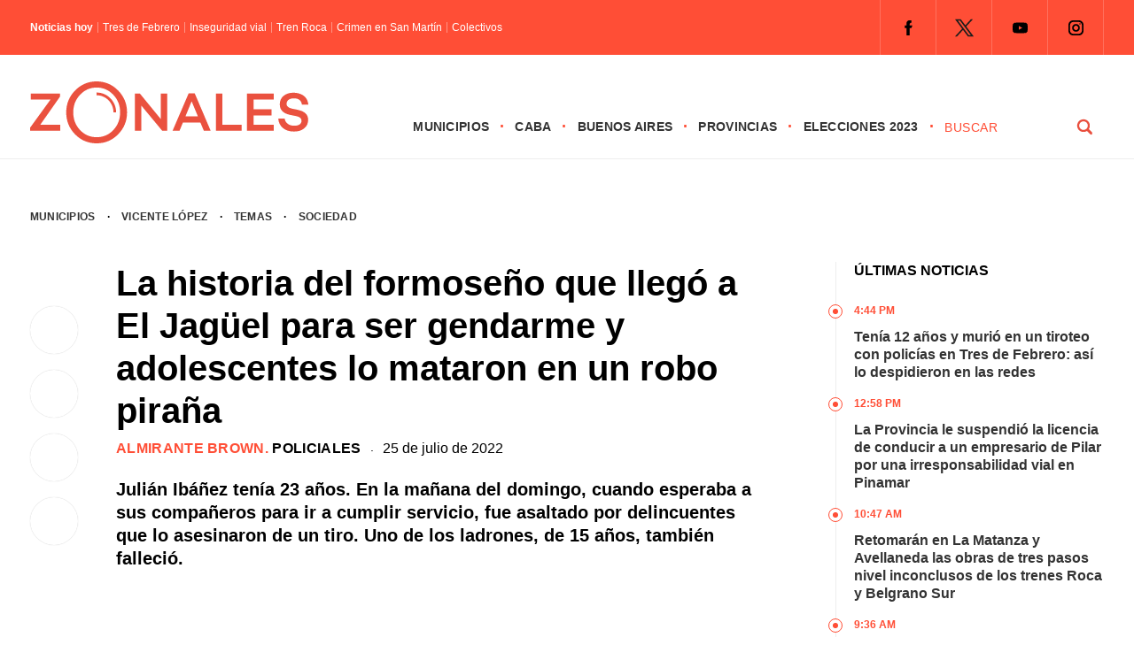

--- FILE ---
content_type: text/html; charset=UTF-8
request_url: https://zonales.com/formoseno-jaguel-gendarme-adolescentes-mataron-robo-pirana/
body_size: 28298
content:
<!DOCTYPE html><html class="no-js" lang="es" prefix="og: https://ogp.me/ns#"><head><script data-no-optimize="1">var litespeed_docref=sessionStorage.getItem("litespeed_docref");litespeed_docref&&(Object.defineProperty(document,"referrer",{get:function(){return litespeed_docref}}),sessionStorage.removeItem("litespeed_docref"));</script> <meta name='robots' content='index, follow, max-image-preview:large, max-snippet:-1, max-video-preview:-1' /> <script type="litespeed/javascript">window.mobileCheck=function(){let check=!1;(function(a){if(/(android|bb\d+|meego).+mobile|avantgo|bada\/|blackberry|blazer|compal|elaine|fennec|hiptop|iemobile|ip(hone|od)|iris|kindle|lge |maemo|midp|mmp|mobile.+firefox|netfront|opera m(ob|in)i|palm( os)?|phone|p(ixi|re)\/|plucker|pocket|psp|series(4|6)0|symbian|treo|up\.(browser|link)|vodafone|wap|windows ce|xda|xiino/i.test(a)||/1207|6310|6590|3gso|4thp|50[1-6]i|770s|802s|a wa|abac|ac(er|oo|s\-)|ai(ko|rn)|al(av|ca|co)|amoi|an(ex|ny|yw)|aptu|ar(ch|go)|as(te|us)|attw|au(di|\-m|r |s )|avan|be(ck|ll|nq)|bi(lb|rd)|bl(ac|az)|br(e|v)w|bumb|bw\-(n|u)|c55\/|capi|ccwa|cdm\-|cell|chtm|cldc|cmd\-|co(mp|nd)|craw|da(it|ll|ng)|dbte|dc\-s|devi|dica|dmob|do(c|p)o|ds(12|\-d)|el(49|ai)|em(l2|ul)|er(ic|k0)|esl8|ez([4-7]0|os|wa|ze)|fetc|fly(\-|)|g1 u|g560|gene|gf\-5|g\-mo|go(\.w|od)|gr(ad|un)|haie|hcit|hd\-(m|p|t)|hei\-|hi(pt|ta)|hp( i|ip)|hs\-c|ht(c(\-| ||a|g|p|s|t)|tp)|hu(aw|tc)|i\-(20|go|ma)|i230|iac( |\-|\/)|ibro|idea|ig01|ikom|im1k|inno|ipaq|iris|ja(t|v)a|jbro|jemu|jigs|kddi|keji|kgt( |\/)|klon|kpt |kwc\-|kyo(c|k)|le(no|xi)|lg( g|\/(k|l|u)|50|54|\-[a-w])|libw|lynx|m1\-w|m3ga|m50\/|ma(te|ui|xo)|mc(01|21|ca)|m\-cr|me(rc|ri)|mi(o8|oa|ts)|mmef|mo(01|02|bi|de|do|t(\-| |o|v)|zz)|mt(50|p1|v )|mwbp|mywa|n10[0-2]|n20[2-3]|n30(0|2)|n50(0|2|5)|n7(0(0|1)|10)|ne((c|m)\-|on|tf|wf|wg|wt)|nok(6|i)|nzph|o2im|op(ti|wv)|oran|owg1|p800|pan(a|d|t)|pdxg|pg(13|\-([1-8]|c))|phil|pire|pl(ay|uc)|pn\-2|po(ck|rt|se)|prox|psio|pt\-g|qa\-a|qc(07|12|21|32|60|\-[2-7]|i\-)|qtek|r380|r600|raks|rim9|ro(ve|zo)|s55\/|sa(ge|ma|mm|ms|ny|va)|sc(01|h\-|oo|p\-)|sdk\/|se(c(\-|0|1)|47|mc|nd|ri)|sgh\-|shar|sie(\-|m)|sk\-0|sl(45|id)|sm(al|ar|b3|it|t5)|so(ft|ny)|sp(01|h\-|v\-|v )|sy(01|mb)|t2(18|50)|t6(00|10|18)|ta(gt|lk)|tcl\-|tdg\-|tel(i|m)|tim\-|t\-mo|to(pl|sh)|ts(70|m\-|m3|m5)|tx\-9|up(\.b|g1|si)|utst|v400|v750|veri|vi(rg|te)|vk(40|5[0-3]|\-v)|vm40|voda|vulc|vx(52|53|60|61|70|80|81|83|85|98)|w3c(\-| )|webc|whit|wi(g |nc|nw)|wmlb|wonu|x700|yas\-|your|zeto|zte\-/i.test(a.substr(0,4)))check=!0})(navigator.userAgent||navigator.vendor||window.opera);return check}</script> <script type="application/javascript" src="https://ced.sascdn.com/tag/4308/smart.js" async></script> <script type="litespeed/javascript" data-src="https://tagmanager.smartadserver.com/4308/506832/smart.prebid.js"></script> <script type="application/javascript">// 2- Instancia variables y funciones SMART y librería Prebid 
  
          var sas = sas || {};
          sas.cmd = sas.cmd || [];
          sas.cmd.push(function() {
                  sas.setup({ networkid: 4308, domain: "https://adapi.smartadserver.com", async: true, renderMode: 2 });
          });
  

  // 3- Declaración de espacios con sus ids y su condición para ejecutarse en desktop o mobile
  
    /* mobile */
    if(mobileCheck() == true) {
      sas.cmd.push(function() {
        sas.call("onecall", {
            siteId: 506832,
            pageId: 1846064,
          formats: 
             [
           
            { id: 111263, tagId: "MobileBanner_1" },
            { id: 111264, tagId: "MobileBanner_2" },
            { id: 111265, tagId: "MobileBanner_3" },
            { id: 111266, tagId: "MobileBanner_4" },
            { id: 111267, tagId: "MobileBanner_5" },
            { id: 111860, tagId: "MobileBanner_6" },
            { id: 111861, tagId: "MobileBanner_7" },
            
           
            { id: 111221, tagId: "Halfpage_1" },
            
           
            { id: 111196, tagId: "MediumRectangle_1" },
            { id: 111197, tagId: "MediumRectangle_2" },
            { id: 111198, tagId: "MediumRectangle_3" },
            { id: 111199, tagId: "MediumRectangle_4" },
            { id: 111200, tagId: "MediumRectangle_5" },
            { id: 111201, tagId: "MediumRectangle_6" },
            { id: 111202, tagId: "MediumRectangle_7" },
            { id: 111203, tagId: "MediumRectangle_8" },
            { id: 111204, tagId: "MediumRectangle_9" },
            { id: 111205, tagId: "MediumRectangle_10" },
             

              { id: 111127, tagId: "Adhesion" },
              { id: 111126, tagId: "Interstitial" },
              { id: 111268, tagId: "Inline" },
              { id: 111128, tagId: "Parallax" },
              { id: 111131, tagId: "VideoRead" }  
          ],  
          target: '',
          schain: '1.0,1!mediosfederales.com,506832,1,zonales.com,zonales.com'
        });
      });
      /* desktop */
      } else {
        sas.cmd.push(function() {
          sas.call("onecall", {
            siteId: 506832,
            pageId: 1846064,
            formats:
            [
           
            { id: 111221, tagId: "Halfpage_1" },
            
           
            { id: 111236, tagId: "LargeLeaderboard_1" },
            { id: 111237, tagId: "LargeLeaderboard_2" },
            { id: 111238, tagId: "LargeLeaderboard_3" },
            { id: 111239, tagId: "LargeLeaderboard_4" },
            
           
            { id: 111196, tagId: "MediumRectangle_1" },
            { id: 111197, tagId: "MediumRectangle_2" },
            { id: 111198, tagId: "MediumRectangle_3" },
            { id: 111199, tagId: "MediumRectangle_4" },
            { id: 111200, tagId: "MediumRectangle_5" },
            { id: 111201, tagId: "MediumRectangle_6" },
            { id: 111202, tagId: "MediumRectangle_7" },
            { id: 111203, tagId: "MediumRectangle_8" },
             

              { id: 111127, tagId: "Adhesion" },
              { id: 111126, tagId: "Interstitial" },
              { id: 111268, tagId: "Inline" },
              { id: 111128, tagId: "Parallax" },
              { id: 111131, tagId: "VideoRead" }  
          ],  
            target: '',
            schain: '1.0,1!mediosfederales.com,506832,1,zonales.com,zonales.com'
          });
        });
      }</script> <script type="litespeed/javascript" data-src="https://pagead2.googlesyndication.com/pagead/js/adsbygoogle.js?client=ca-pub-9077525840741891"
       crossorigin="anonymous">// Adss</script> </script> <script type="litespeed/javascript">window._taboola=window._taboola||[];_taboola.push({article:'auto'});!function(e,f,u,i){if(!document.getElementById(i)){e.async=1;e.src=u;e.id=i;f.parentNode.insertBefore(e,f)}}(document.createElement('script'),document.getElementsByTagName('script')[0],'//cdn.taboola.com/libtrc/mediosfederales-network/loader.js','tb_loader_script');if(window.performance&&typeof window.performance.mark=='function'){window.performance.mark('tbl_ic')}</script>  <script type="litespeed/javascript">!function(){"use strict";function e(e){var t=!(arguments.length>1&&void 0!==arguments[1])||arguments[1],c=document.createElement("script");c.src=e,t?c.type="module":(c.async=!0,c.type="text/javascript",c.setAttribute("nomodule",""));var n=document.getElementsByTagName("script")[0];n.parentNode.insertBefore(c,n)}!function(t,c){!function(t,c,n){var a,o,r;n.accountId=c,null!==(a=t.marfeel)&&void 0!==a||(t.marfeel={}),null!==(o=(r=t.marfeel).cmd)&&void 0!==o||(r.cmd=[]),t.marfeel.config=n;var i="https://sdk.mrf.io/statics";e("".concat(i,"/marfeel-sdk.js?id=").concat(c),!0),e("".concat(i,"/marfeel-sdk.es5.js?id=").concat(c),!1)}(t,c,arguments.length>2&&void 0!==arguments[2]?arguments[2]:{})}(window,2304,{})}()</script>  <script type="litespeed/javascript" data-src="https://www.googletagmanager.com/gtag/js?id=G-0784XTS4MX"></script> <script type="litespeed/javascript">window.dataLayer=window.dataLayer||[];function gtag(){dataLayer.push(arguments)}
gtag('js',new Date());gtag('config','G-0784XTS4MX')</script> <meta charset="UTF-8"><link rel="preconnect" href="https://fonts.gstatic.com"><title>La historia del formoseño que llegó a El Jagüel para ser gendarme y adolescentes lo mataron en un robo piraña - Zonales</title><meta name="keywords" content="Zonales, zonales.com, medios, Buenos Aires, municipios, provincias, CABA, noticias, política, elecciones, policiales, deportes, últimas noticias, Vicente López, San Isidro, Tigre, San Fernando, Pilar, Escobar, San Martín, Tres de Febrero, San Miguel, José C. Paz, Malvinas Argentinas, Morón, Ituzaingó, Hurlingham, La Matanza, Avellaneda, Lanús, Lomas de Zamora, Almirante Brown, Ezeiza, Esteban Echeverría, Quilmes, Berazategui, Florencio Varela" /><meta name="google-site-verification" content="MVaYv4Q0ZS98OaIW9KCvlr4v4ahHI43iBufR0VV9jn0" /> <script type="litespeed/javascript">window.dataLayer=window.dataLayer||[];function gtag(){dataLayer.push(arguments)}
gtag('js',new Date());gtag('config','UA-194390041-1')</script> <meta name="viewport" content="width=device-width, initial-scale=1.0"><meta name="apple-mobile-web-app-capable" content="yes"><meta name="apple-mobile-web-app-status-bar-style" content="black"><link rel="pingback" href="https://zonales.com/xmlrpc.php" />
<!--[if lt IE 9]> <script src="http://html5shim.googlecode.com/svn/trunk/html5.js"></script> <![endif]--><meta name="description" content="Julián Ibañez (23), oriundo de Formosa, se mudó a El Jagüel para ser gendarme. Fue asesinado de un tiro en la cabeza durante un robo piraña."/><meta name="robots" content="follow, index, max-snippet:-1, max-video-preview:-1, max-image-preview:large"/><link rel="canonical" href="https://zonales.com/formoseno-jaguel-gendarme-adolescentes-mataron-robo-pirana/" /><meta property="og:locale" content="es_ES" /><meta property="og:type" content="article" /><meta property="og:title" content="La historia del formoseño que llegó a El Jagüel para ser gendarme y adolescentes lo mataron en un robo piraña - Zonales" /><meta property="og:description" content="Julián Ibañez (23), oriundo de Formosa, se mudó a El Jagüel para ser gendarme. Fue asesinado de un tiro en la cabeza durante un robo piraña." /><meta property="og:url" content="https://zonales.com/formoseno-jaguel-gendarme-adolescentes-mataron-robo-pirana/" /><meta property="og:site_name" content="Zonales" /><meta property="article:publisher" content="https://www.facebook.com/zonalesweb" /><meta property="article:tag" content="El Jagüel" /><meta property="article:tag" content="Gendarmería Nacional" /><meta property="article:tag" content="Inseguridad" /><meta property="article:section" content="Almirante Brown" /><meta property="og:updated_time" content="2022-07-25T11:02:14-03:00" /><meta property="fb:admins" content="555126431317396" /><meta property="og:image" content="https://zonales.com/wp-content/uploads/2022/07/BeFunky-collage-1.jpg" /><meta property="og:image:secure_url" content="https://zonales.com/wp-content/uploads/2022/07/BeFunky-collage-1.jpg" /><meta property="og:image:width" content="1210" /><meta property="og:image:height" content="675" /><meta property="og:image:alt" content="La historia del joven que se vino de Formosa a El Jagüel para ser gendarme y lo mataron de un tiro en un robo piraña" /><meta property="og:image:type" content="image/jpeg" /><meta property="article:published_time" content="2022-07-25T09:59:42-03:00" /><meta property="article:modified_time" content="2022-07-25T11:02:14-03:00" /><meta name="twitter:card" content="summary_large_image" /><meta name="twitter:title" content="La historia del formoseño que llegó a El Jagüel para ser gendarme y adolescentes lo mataron en un robo piraña - Zonales" /><meta name="twitter:description" content="Julián Ibañez (23), oriundo de Formosa, se mudó a El Jagüel para ser gendarme. Fue asesinado de un tiro en la cabeza durante un robo piraña." /><meta name="twitter:site" content="@@Zonalescom" /><meta name="twitter:creator" content="@@Zonalescom" /><meta name="twitter:image" content="https://zonales.com/wp-content/uploads/2022/07/BeFunky-collage-1.jpg" /><meta name="twitter:label1" content="Escrito por" /><meta name="twitter:data1" content="Martín Vassena" /><meta name="twitter:label2" content="Tiempo de lectura" /><meta name="twitter:data2" content="2 minutos" /> <script type="application/ld+json" class="rank-math-schema">{"@context":"https://schema.org","@graph":[{"@type":"Place","@id":"https://zonales.com/#place","address":{"@type":"PostalAddress","streetAddress":"Reconquista 737","addressLocality":"Ciudad Aut\u00f3noma de Buenos Aires","postalCode":"ABO1003C","addressCountry":"Argentina"}},{"@type":["NewsMediaOrganization","Organization"],"@id":"https://zonales.com/#organization","name":"Zonales","url":"https://zonales.com","sameAs":["https://www.facebook.com/zonalesweb","https://twitter.com/@Zonalescom"],"email":"info@zonales.com","address":{"@type":"PostalAddress","streetAddress":"Reconquista 737","addressLocality":"Ciudad Aut\u00f3noma de Buenos Aires","postalCode":"ABO1003C","addressCountry":"Argentina"},"logo":{"@type":"ImageObject","@id":"https://zonales.com/#logo","url":"https://zonales.com/wp-content/uploads/2023/11/logo-zonales-cuadrado-256.jpg","contentUrl":"https://zonales.com/wp-content/uploads/2023/11/logo-zonales-cuadrado-256.jpg","caption":"Zonales","inLanguage":"es","width":"256","height":"256"},"contactPoint":[{"@type":"ContactPoint","telephone":"54 11 4312 8880","contactType":"customer support"}],"location":{"@id":"https://zonales.com/#place"}},{"@type":"WebSite","@id":"https://zonales.com/#website","url":"https://zonales.com","name":"Zonales","publisher":{"@id":"https://zonales.com/#organization"},"inLanguage":"es"},{"@type":"ImageObject","@id":"https://zonales.com/wp-content/uploads/2022/07/BeFunky-collage-1.jpg","url":"https://zonales.com/wp-content/uploads/2022/07/BeFunky-collage-1.jpg","width":"1210","height":"675","caption":"La historia del joven que se vino de Formosa a El Jag\u00fcel para ser gendarme y lo mataron de un tiro en un robo pira\u00f1a","inLanguage":"es"},{"@type":"BreadcrumbList","@id":"https://zonales.com/formoseno-jaguel-gendarme-adolescentes-mataron-robo-pirana/#breadcrumb","itemListElement":[{"@type":"ListItem","position":"1","item":{"@id":"https://zonales.com","name":"Inicio"}},{"@type":"ListItem","position":"2","item":{"@id":"https://zonales.com/municipios/almirante-brown/","name":"Almirante Brown"}},{"@type":"ListItem","position":"3","item":{"@id":"https://zonales.com/formoseno-jaguel-gendarme-adolescentes-mataron-robo-pirana/","name":"La historia del formose\u00f1o que lleg\u00f3 a El Jag\u00fcel para ser gendarme y adolescentes lo mataron en un robo pira\u00f1a"}}]},{"@type":"WebPage","@id":"https://zonales.com/formoseno-jaguel-gendarme-adolescentes-mataron-robo-pirana/#webpage","url":"https://zonales.com/formoseno-jaguel-gendarme-adolescentes-mataron-robo-pirana/","name":"La historia del formose\u00f1o que lleg\u00f3 a El Jag\u00fcel para ser gendarme y adolescentes lo mataron en un robo pira\u00f1a - Zonales","datePublished":"2022-07-25T09:59:42-03:00","dateModified":"2022-07-25T11:02:14-03:00","isPartOf":{"@id":"https://zonales.com/#website"},"primaryImageOfPage":{"@id":"https://zonales.com/wp-content/uploads/2022/07/BeFunky-collage-1.jpg"},"inLanguage":"es","breadcrumb":{"@id":"https://zonales.com/formoseno-jaguel-gendarme-adolescentes-mataron-robo-pirana/#breadcrumb"}},{"@type":"Person","@id":"https://zonales.com/author/martinv/","name":"Mart\u00edn Vassena","url":"https://zonales.com/author/martinv/","image":{"@type":"ImageObject","@id":"https://zonales.com/wp-content/litespeed/avatar/cf4b885f19ff3daff829cfa57a45c97b.jpg?ver=1768481288","url":"https://zonales.com/wp-content/litespeed/avatar/cf4b885f19ff3daff829cfa57a45c97b.jpg?ver=1768481288","caption":"Mart\u00edn Vassena","inLanguage":"es"},"worksFor":{"@id":"https://zonales.com/#organization"}},{"@type":"Article","headline":"La historia del formose\u00f1o que lleg\u00f3 a El Jag\u00fcel para ser gendarme y adolescentes lo mataron en un robo","keywords":"Gendarme,El Jag\u00fcel","datePublished":"2022-07-25T09:59:42-03:00","dateModified":"2022-07-25T11:02:14-03:00","articleSection":"Almirante Brown, Policiales","author":{"@id":"https://zonales.com/author/martinv/","name":"Mart\u00edn Vassena"},"publisher":{"@id":"https://zonales.com/#organization"},"description":"Juli\u00e1n Iba\u00f1ez (23), oriundo de Formosa, se mud\u00f3 a El Jag\u00fcel para ser gendarme. Fue asesinado de un tiro en la cabeza durante un robo pira\u00f1a.","name":"La historia del formose\u00f1o que lleg\u00f3 a El Jag\u00fcel para ser gendarme y adolescentes lo mataron en un robo","@id":"https://zonales.com/formoseno-jaguel-gendarme-adolescentes-mataron-robo-pirana/#richSnippet","isPartOf":{"@id":"https://zonales.com/formoseno-jaguel-gendarme-adolescentes-mataron-robo-pirana/#webpage"},"image":{"@id":"https://zonales.com/wp-content/uploads/2022/07/BeFunky-collage-1.jpg"},"inLanguage":"es","mainEntityOfPage":{"@id":"https://zonales.com/formoseno-jaguel-gendarme-adolescentes-mataron-robo-pirana/#webpage"}}]}</script> <link rel="alternate" type="application/rss+xml" title="Zonales &raquo; Feed" href="https://zonales.com/feed/" /><link rel="alternate" type="application/rss+xml" title="Zonales &raquo; Feed de los comentarios" href="https://zonales.com/comments/feed/" /><link rel="alternate" title="oEmbed (JSON)" type="application/json+oembed" href="https://zonales.com/wp-json/oembed/1.0/embed?url=https%3A%2F%2Fzonales.com%2Fformoseno-jaguel-gendarme-adolescentes-mataron-robo-pirana%2F" /><link rel="alternate" title="oEmbed (XML)" type="text/xml+oembed" href="https://zonales.com/wp-json/oembed/1.0/embed?url=https%3A%2F%2Fzonales.com%2Fformoseno-jaguel-gendarme-adolescentes-mataron-robo-pirana%2F&#038;format=xml" />
<script id="h0000-ready" type="litespeed/javascript">window.advanced_ads_ready=function(e,a){a=a||"complete";var d=function(e){return"interactive"===a?"loading"!==e:"complete"===e};d(document.readyState)?e():document.addEventListener("readystatechange",(function(a){d(a.target.readyState)&&e()}),{once:"interactive"===a})},window.advanced_ads_ready_queue=window.advanced_ads_ready_queue||[]</script> <style id='wp-img-auto-sizes-contain-inline-css' type='text/css'>img:is([sizes=auto i],[sizes^="auto," i]){contain-intrinsic-size:3000px 1500px}
/*# sourceURL=wp-img-auto-sizes-contain-inline-css */</style><style id="litespeed-ccss">.theauthor{float:left;margin:0 5px 0 0;font-weight:400}.n-hoy{width:auto;float:left;font-size:12px;line-height:12px;margin:15px 0}.titulo-hoy{float:left}.titulo-hoy a{color:#fff;padding:0 0 0 5px;float:left;margin:0 0 0 5px;border-left:1px solid rgb(255 255 255/.4)}.n-hoy span{float:left;font-weight:600;color:#fff}.juana{position:relative;margin:50px 0 0 0;float:right}.juana li{float:left}.juana .menu{clear:none;float:left;max-height:none}.menu-icon{display:none}.juana input{display:none}.logo-responsive{position:relative;float:left;z-index:10000}#page-interior{display:-webkit-box;display:-moz-box;display:-o-box;display:-ms-flexbox;display:-webkit-flex;display:flex;min-height:100px;float:none;clear:both;width:1280px;padding:17px 34px 0 34px;margin:0 auto;-webkit-flex-wrap:wrap;-ms-flex-wrap:wrap;flex-wrap:wrap}.seperator-1{margin:0 10px;float:left}.date{float:left;width:100%;margin:0 0 20px 0}.bajada-interior{width:100%;margin:0;font-size:20px;line-height:26px;font-weight:700;float:left}.fecha-interior{float:left;font-family:"Inter",sans-serif;font-size:16px;line-height:18px;font-weight:500}.categoria-interior{font-family:"Inter",sans-serif;font-weight:700;text-transform:uppercase;font-size:16px;letter-spacing:.02em;color:#ff4e36;float:left;line-height:18px}.categoria-interior a{color:#ff4e36}.categoria-interior a:last-of-type{color:#000}.shared-button-r{display:none}.shared-button{float:left;width:8%;position:sticky;position:-webkit-sticky;top:150px;clear:both;margin:50px 0 0 0}.shared-button a{-webkit-box-shadow:0 0 1px 0 rgb(0 0 0/.25);-moz-box-shadow:0 0 1px 0 rgb(0 0 0/.25);box-shadow:0 0 1px 0 rgb(0 0 0/.25);border-radius:50%;-webkit-border-radius:50%;-moz-border-radius:50%;float:left;margin:0 0 18px 0;clear:both;width:54px;height:54px}.sidebar-interior{padding:0;float:right;width:25%;position:relative}.col-100.derecha ul{float:left;border-left:1px solid #eee}.tit{font-size:16px;text-transform:uppercase;font-weight:700;line-height:20px;padding:0 0 25px 20px}.col-100.derecha ul li{float:left;font-weight:700;font-size:16px;line-height:20px;padding:0 0 15px 20px;position:relative}.time{font-size:12px;text-transform:uppercase;color:#ff4e36;font-weight:800;margin:0 0 10px 0}.col-100.derecha ul li::before{content:"";width:14px;margin-left:-9px;height:14px;border:1px solid #ff4e36;border-radius:50%;-webkit-border-radius:50%;-moz-border-radius:50%;position:absolute!important;left:0;top:3px;background:#fff}.col-100.derecha ul li::after{content:"";width:6px;margin-left:-4px;height:6px;background:#ff4e36;border-radius:50%;-webkit-border-radius:50%;-moz-border-radius:50%;position:absolute!important;left:0;top:3px;margin-top:5px}.col-100{width:100%;padding:0}.banner-100{-webkit-box-align:center;-webkit-flex-align:center;-ms-flex-align:center;-webkit-align-items:center;align-items:center;display:flex;display:-webkit-flex;display:-moz-flex;display:-o-flex;display:-ms-flex;-webkit-box-pack:justify;-moz-box-pack:justify;-ms-flex-pack:justify;-webkit-justify-content:center;justify-content:center;width:100%}.banner-100 li{list-style-type:none}.banner-100.b1 li{padding:10px 0}.banner-single{float:left}.banner-sidebar{float:left;list-style-type:none;padding:20px 0}.header-top{background:#ff4e36;display:block;float:left;width:100%;z-index:20000000000;position:relative}.destopk{width:1280px;margin:0 auto;padding:0 34px;clear:both;max-width:100%;overflow:hidden;-webkit-box-align:center;-webkit-flex-align:center;-ms-flex-align:center;-webkit-align-items:center;align-items:center;display:flex;display:-webkit-flex;display:-moz-flex;display:-o-flex;display:-ms-flex;-webkit-box-pack:justify;-moz-box-pack:justify;-ms-flex-pack:justify;-webkit-justify-content:space-between;justify-content:space-between}.redes-header{float:right}html,body,div,span,h1,h2,p,a,img,ul,li,fieldset,form,label,article,figure,header,nav{margin:0;padding:0;border:0;font-size:100%;font:inherit;vertical-align:baseline}html{overflow-x:hidden;-webkit-font-smoothing:antialiased}*{-webkit-box-sizing:border-box;-moz-box-sizing:border-box;box-sizing:border-box}article,figure,header,nav{display:block}ul{list-style:none}input,textarea{margin:0}:focus{outline:0}img{max-width:100%;height:auto!important}figure{margin:10px 0}body{font-family:"Inter",sans-serif;font-size:14px;line-height:22px;color:#000}p{margin-bottom:20px}a{color:#333;text-decoration:none}a:link,a:visited{text-decoration:none}.wrapper{background:#fff;width:100%;max-width:100%;clear:both;margin:0 auto;position:sticky;position:-webkit-sticky;top:0;z-index:5000000}.main-container{clear:both;margin:0 auto;max-width:100%}.main-header{width:100%;margin:0 auto 17px auto;border-bottom:1px solid #eee}#header{width:100%;display:table;margin:0;background-color:#FFF;padding:20px 0 5px 0}#header h2{float:left;line-height:1;margin:10px 0}#logo a{float:left}.widget-header{float:right;margin:0!important}.juana ul li{float:left;position:relative;font-family:"Inter",sans-serif;text-transform:uppercase;font-weight:600;font-size:14px;letter-spacing:.02em}.juana ul li::after{content:"·";float:right;margin:0 12px;color:#ff4e36;font-size:18px}.juana ul li a,.juana ul li a:link,.juana ul li a:visited{overflow:hidden;display:block;float:left}.article{width:61%;float:left}#content_box{float:left;width:100%}.post{float:left;width:100%}.single_post{background-color:#fff;width:100%}.single-featured{clear:both;overflow:hidden;margin-top:20px}#featured-thumbnail-single{float:left}#featured-thumbnail-single img{width:100%;border-radius:2px;-webkit-border-radius:2px;-moz-border-radius:2px}.title{margin-bottom:0}.single-title{display:block;font-size:40px;font-weight:700;line-height:48px;margin:0 0 10px 0}article header{margin-bottom:15px;width:100%}input,textarea{padding:8px 12px;font-size:12px;color:#5E656D}textarea{overflow:auto;resize:vertical}::-webkit-input-placeholder{color:#585F65}::-moz-input-placeholder{color:#585F65}::-ie-input-placeholder{color:#585F65}::-o-input-placeholder{color:#585F65}::input-placeholder{color:#585F65}#searchform{float:left;clear:both;width:100%;padding:0}#searchform fieldset{float:left;width:100%}#buscador{float:right;width:180px;height:auto}#s{width:calc(75% - 25px);width:-webkit-calc(75% - 25px);width:-moz-calc(75% - 25px);background-color:#fff;border:0;border-bottom-color:currentcolor;border-bottom-style:none;border-bottom-width:0;border-bottom-color:currentcolor;border-bottom-style:none;border-bottom-width:0;margin:0 25px 0 0;text-indent:0;float:left;font-family:"Inter",sans-serif;text-transform:uppercase;letter-spacing:.04em;-webkit-appearance:none;-moz-appearance:none;appearance:none;padding:4px 0;color:#ff4e36;font-size:14px;line-height:14px;font-weight:500;display:block}#search-image{margin:0;width:25%;float:left;font-family:"Inter",sans-serif;font-weight:700;background:url(/wp-content/themes/theme-zonales-2023/images/lupa.png)no-repeat center center;padding:4px 16px;text-transform:uppercase;-webkit-appearance:none;border:0;text-indent:-9999px;display:block}.breadcrumb{width:100%;font-family:"Inter",sans-serif;font-size:12px;text-transform:uppercase;font-weight:600;letter-spacing:.02em;margin:0 0 40px 0}.breadcrumb a:first-of-type{margin:0 10px 0 0}.breadcrumb a{margin:0 10px}.widget{margin-bottom:27px;overflow:hidden}.widget li{list-style-type:square;margin-left:15px;margin-bottom:7px}.social-profile-icons{overflow:hidden;float:right}.widget-header .social-profile-icons ul{float:left;border-right:1px solid rgb(255 255 255/.2)}.social-profile-icons ul li{background:none;border-left:1px solid rgb(255 255 255/.2);float:left;list-style-type:none;margin:0;padding:9px;text-indent:-999em}.social-profile-icons ul li a{display:block}.social-facebook a{background:url(/wp-content/themes/theme-zonales-2023/images/icon-fb.png)no-repeat center center;width:44px;height:44px!important}.social-twitter a{background:url(/wp-content/themes/theme-zonales-2023/images/icon-tw.png)no-repeat center center;width:44px;height:44px!important}.social-youtube a{background:url(/wp-content/themes/theme-zonales-2023/images/icon-yt.png)no-repeat center center;width:44px;height:44px!important}.social-instagram a{background:url(/wp-content/themes/theme-zonales-2023/images/icon-ig.png)no-repeat center center;width:44px;height:44px!important}#cancel-comment-reply-link{float:right;line-height:24px;margin-top:0}#cancel-comment-reply-link{padding:5px 20px;color:#fff;background:#222;margin-bottom:-25px;z-index:1000;position:relative}#commentform textarea{width:100%;border:1px solid #E0E0E0;background:#fff;padding:20px;font-size:18px;line-height:20px;margin:0 0 30px 0;-webkit-appearance:none;-webkit-border-radius:0;font-family:"Inter",sans-serif}#commentform p{margin:30px 0;float:left;width:auto;clear:both;text-align:center}#commentform p label{float:left;padding-bottom:5px;padding-top:5px}.comment-notes{display:none}@media screen and (max-width:1280px){.destopk,#page-interior{width:100%}}@media screen and (max-width:1024px){.tit{margin:10px 0 0 0}.juana{margin:37px 0 0 0}.destopk{padding-left:17px;padding-right:17px}#page-interior{padding-left:34px;padding-right:34px}#header{padding:5px 17px}.header-top .destopk{padding:0 34px}#search-image{background:#fff0 url(/wp-content/themes/theme-zonales-2023/images/lupa.svg)no-repeat right center;border:0;border-radius:0;-webkit-border-radius:0;-moz-border-radius:0;border:0 solid #ff4e36;text-indent:-999px}#s{color:#ff4e36;font-weight:700;font-size:14px}.logo-responsive{float:left}#logo a svg{width:220px}.juana ul li::after{margin:0 7px}}@media screen and (max-width:960px){.redes-header{display:none}.juana{float:right;width:100%;position:absolute;left:0;top:0;margin:0}.juana ul{margin:0;padding:0;list-style:none;overflow:hidden;background-color:#fff}.juana li a{display:block;text-decoration:none}.juana .menu{clear:both;max-height:0}.menu-icon{display:inline-block;float:right;padding:50px;position:relative}.menu-icon .navicon{background:#ff4e36;display:block;height:2px;position:relative;width:18px}.menu-icon .navicon:before,.menu-icon .navicon:after{background:#ff4e36;content:"";display:block;height:100%;position:absolute;width:100%}.menu-icon .navicon:before{top:5px}.menu-icon .navicon:after{top:-5px}.menu-btn{display:none}.juana ul li::after{display:none}.juana ul li{width:100%;border-bottom:1px solid #eee;padding:0 0 20px 0;margin:0 0 20px 0}#buscador{display:none}}@media screen and (max-width:768px){.banner-100.b1 li{padding:10px 34px}.banner-sidebar{padding:20px;width:50%}.shared-button{display:none}.shared-button-r{display:block;float:left;width:100%;position:relative;top:auto;clear:both;margin:0 0 20px 0}.shared-button-r a{-webkit-box-shadow:0 0 1px 0 rgb(0 0 0/.25);-moz-box-shadow:0 0 1px 0 rgb(0 0 0/.25);box-shadow:0 0 1px 0 rgb(0 0 0/.25);border-radius:50%;-webkit-border-radius:50%;-moz-border-radius:50%;float:left;width:54px;height:54px;margin:0 18px 0 0;clear:none}.article{width:100%;float:left}.sidebar-interior{padding:25px 0 0 0;float:right;width:100%;position:relative;top:auto;border-top:15px solid #e3e3e3;margin:25px 0 0 0}}@media screen and (max-width:576px){.menu-icon{padding:44px 25px}#commentform textarea{margin:0 0 17px 0}#commentform p{margin:0}.banner-100.b1 li{padding:0 20px 17px 20px}#page-interior{padding-top:6px}.banner-100{-webkit-flex-wrap:wrap;-ms-flex-wrap:wrap;flex-wrap:wrap}.seperator-1{margin:0 5px}.breadcrumb a{margin:0 5px}.breadcrumb a:first-of-type{margin:0 5px 0 0}.header-top .destopk{padding:0 0 0 20px}#header{padding:5px 0}#header h2{margin:5px 0}.destopk{padding-left:20px;padding-right:20px}.main-header{margin:0 auto 20px auto}.social-profile-icons{float:left}.breadcrumb{margin:0 0 20px 0}#page-interior{padding-left:20px;padding-right:20px}.single-title{font-size:28px;line-height:32px;margin:0 0 20px 0}.bajada-interior{font-size:18px;line-height:24px}.categoria-interior,.fecha-interior{font-size:14px;line-height:16px}.col-100.derecha ul li{font-size:18px;line-height:22px}.banner-sidebar{width:auto}.banner-single{width:100%;-webkit-box-pack:justify;-moz-box-pack:justify;-ms-flex-pack:justify;-webkit-justify-content:center;justify-content:center;-webkit-flex-wrap:wrap;-ms-flex-wrap:wrap;flex-wrap:wrap;display:flex;display:-webkit-flex;display:-moz-flex;display:-o-flex;display:-ms-flex}.banner-sidebar{padding:10px 0}}@media screen and (max-width:440px){.header-top .destopk{padding:0 0 0 10px}.social-facebook a{background:url(/wp-content/themes/theme-zonales-2023/images/icon-fb.png)no-repeat center center;width:28px;height:34px!important}.social-twitter a{background:url(/wp-content/themes/theme-zonales-2023/images/icon-tw.png)no-repeat center center;width:28px;height:34px!important}.social-youtube a{background:url(/wp-content/themes/theme-zonales-2023/images/icon-yt.png)no-repeat center center;width:28px;height:34px!important}.social-instagram a{background:url(/wp-content/themes/theme-zonales-2023/images/icon-ig.png)no-repeat center center;width:28px;height:34px!important}.social-profile-icons ul li a{background-size:36px}}@media screen and (max-width:320px){#logo a svg{width:190px;float:left}.single-title{font-size:24px;line-height:28px}.shared-button-r a{width:50px;height:50px;margin:4px 12px 0 0}}ul{box-sizing:border-box}:root{--wp--preset--font-size--normal:16px;--wp--preset--font-size--huge:42px}:where(figure){margin:0 0 1em}:root{--wp--preset--aspect-ratio--square:1;--wp--preset--aspect-ratio--4-3:4/3;--wp--preset--aspect-ratio--3-4:3/4;--wp--preset--aspect-ratio--3-2:3/2;--wp--preset--aspect-ratio--2-3:2/3;--wp--preset--aspect-ratio--16-9:16/9;--wp--preset--aspect-ratio--9-16:9/16;--wp--preset--color--black:#000000;--wp--preset--color--cyan-bluish-gray:#abb8c3;--wp--preset--color--white:#ffffff;--wp--preset--color--pale-pink:#f78da7;--wp--preset--color--vivid-red:#cf2e2e;--wp--preset--color--luminous-vivid-orange:#ff6900;--wp--preset--color--luminous-vivid-amber:#fcb900;--wp--preset--color--light-green-cyan:#7bdcb5;--wp--preset--color--vivid-green-cyan:#00d084;--wp--preset--color--pale-cyan-blue:#8ed1fc;--wp--preset--color--vivid-cyan-blue:#0693e3;--wp--preset--color--vivid-purple:#9b51e0;--wp--preset--gradient--vivid-cyan-blue-to-vivid-purple:linear-gradient(135deg,rgba(6,147,227,1) 0%,rgb(155,81,224) 100%);--wp--preset--gradient--light-green-cyan-to-vivid-green-cyan:linear-gradient(135deg,rgb(122,220,180) 0%,rgb(0,208,130) 100%);--wp--preset--gradient--luminous-vivid-amber-to-luminous-vivid-orange:linear-gradient(135deg,rgba(252,185,0,1) 0%,rgba(255,105,0,1) 100%);--wp--preset--gradient--luminous-vivid-orange-to-vivid-red:linear-gradient(135deg,rgba(255,105,0,1) 0%,rgb(207,46,46) 100%);--wp--preset--gradient--very-light-gray-to-cyan-bluish-gray:linear-gradient(135deg,rgb(238,238,238) 0%,rgb(169,184,195) 100%);--wp--preset--gradient--cool-to-warm-spectrum:linear-gradient(135deg,rgb(74,234,220) 0%,rgb(151,120,209) 20%,rgb(207,42,186) 40%,rgb(238,44,130) 60%,rgb(251,105,98) 80%,rgb(254,248,76) 100%);--wp--preset--gradient--blush-light-purple:linear-gradient(135deg,rgb(255,206,236) 0%,rgb(152,150,240) 100%);--wp--preset--gradient--blush-bordeaux:linear-gradient(135deg,rgb(254,205,165) 0%,rgb(254,45,45) 50%,rgb(107,0,62) 100%);--wp--preset--gradient--luminous-dusk:linear-gradient(135deg,rgb(255,203,112) 0%,rgb(199,81,192) 50%,rgb(65,88,208) 100%);--wp--preset--gradient--pale-ocean:linear-gradient(135deg,rgb(255,245,203) 0%,rgb(182,227,212) 50%,rgb(51,167,181) 100%);--wp--preset--gradient--electric-grass:linear-gradient(135deg,rgb(202,248,128) 0%,rgb(113,206,126) 100%);--wp--preset--gradient--midnight:linear-gradient(135deg,rgb(2,3,129) 0%,rgb(40,116,252) 100%);--wp--preset--font-size--small:13px;--wp--preset--font-size--medium:20px;--wp--preset--font-size--large:36px;--wp--preset--font-size--x-large:42px;--wp--preset--spacing--20:0.44rem;--wp--preset--spacing--30:0.67rem;--wp--preset--spacing--40:1rem;--wp--preset--spacing--50:1.5rem;--wp--preset--spacing--60:2.25rem;--wp--preset--spacing--70:3.38rem;--wp--preset--spacing--80:5.06rem;--wp--preset--shadow--natural:6px 6px 9px rgba(0, 0, 0, 0.2);--wp--preset--shadow--deep:12px 12px 50px rgba(0, 0, 0, 0.4);--wp--preset--shadow--sharp:6px 6px 0px rgba(0, 0, 0, 0.2);--wp--preset--shadow--outlined:6px 6px 0px -3px rgba(255, 255, 255, 1), 6px 6px rgba(0, 0, 0, 1);--wp--preset--shadow--crisp:6px 6px 0px rgba(0, 0, 0, 1)}.lazyload{background-image:none!important}.lazyload:before{background-image:none!important}</style><link rel="preload" data-asynced="1" data-optimized="2" as="style" onload="this.onload=null;this.rel='stylesheet'" href="https://zonales.com/wp-content/litespeed/css/c42b1b90fda3db9e04e25188927a21be.css?ver=ce8cc" /><script data-optimized="1" type="litespeed/javascript" data-src="https://zonales.com/wp-content/plugins/litespeed-cache/assets/js/css_async.min.js"></script> <style id='wp-block-heading-inline-css' type='text/css'>h1:where(.wp-block-heading).has-background,h2:where(.wp-block-heading).has-background,h3:where(.wp-block-heading).has-background,h4:where(.wp-block-heading).has-background,h5:where(.wp-block-heading).has-background,h6:where(.wp-block-heading).has-background{padding:1.25em 2.375em}h1.has-text-align-left[style*=writing-mode]:where([style*=vertical-lr]),h1.has-text-align-right[style*=writing-mode]:where([style*=vertical-rl]),h2.has-text-align-left[style*=writing-mode]:where([style*=vertical-lr]),h2.has-text-align-right[style*=writing-mode]:where([style*=vertical-rl]),h3.has-text-align-left[style*=writing-mode]:where([style*=vertical-lr]),h3.has-text-align-right[style*=writing-mode]:where([style*=vertical-rl]),h4.has-text-align-left[style*=writing-mode]:where([style*=vertical-lr]),h4.has-text-align-right[style*=writing-mode]:where([style*=vertical-rl]),h5.has-text-align-left[style*=writing-mode]:where([style*=vertical-lr]),h5.has-text-align-right[style*=writing-mode]:where([style*=vertical-rl]),h6.has-text-align-left[style*=writing-mode]:where([style*=vertical-lr]),h6.has-text-align-right[style*=writing-mode]:where([style*=vertical-rl]){rotate:180deg}
/*# sourceURL=https://zonales.com/wp-includes/blocks/heading/style.min.css */</style><style id='wp-block-image-inline-css' type='text/css'>.wp-block-image>a,.wp-block-image>figure>a{display:inline-block}.wp-block-image img{box-sizing:border-box;height:auto;max-width:100%;vertical-align:bottom}@media not (prefers-reduced-motion){.wp-block-image img.hide{visibility:hidden}.wp-block-image img.show{animation:show-content-image .4s}}.wp-block-image[style*=border-radius] img,.wp-block-image[style*=border-radius]>a{border-radius:inherit}.wp-block-image.has-custom-border img{box-sizing:border-box}.wp-block-image.aligncenter{text-align:center}.wp-block-image.alignfull>a,.wp-block-image.alignwide>a{width:100%}.wp-block-image.alignfull img,.wp-block-image.alignwide img{height:auto;width:100%}.wp-block-image .aligncenter,.wp-block-image .alignleft,.wp-block-image .alignright,.wp-block-image.aligncenter,.wp-block-image.alignleft,.wp-block-image.alignright{display:table}.wp-block-image .aligncenter>figcaption,.wp-block-image .alignleft>figcaption,.wp-block-image .alignright>figcaption,.wp-block-image.aligncenter>figcaption,.wp-block-image.alignleft>figcaption,.wp-block-image.alignright>figcaption{caption-side:bottom;display:table-caption}.wp-block-image .alignleft{float:left;margin:.5em 1em .5em 0}.wp-block-image .alignright{float:right;margin:.5em 0 .5em 1em}.wp-block-image .aligncenter{margin-left:auto;margin-right:auto}.wp-block-image :where(figcaption){margin-bottom:1em;margin-top:.5em}.wp-block-image.is-style-circle-mask img{border-radius:9999px}@supports ((-webkit-mask-image:none) or (mask-image:none)) or (-webkit-mask-image:none){.wp-block-image.is-style-circle-mask img{border-radius:0;-webkit-mask-image:url('data:image/svg+xml;utf8,<svg viewBox="0 0 100 100" xmlns="http://www.w3.org/2000/svg"><circle cx="50" cy="50" r="50"/></svg>');mask-image:url('data:image/svg+xml;utf8,<svg viewBox="0 0 100 100" xmlns="http://www.w3.org/2000/svg"><circle cx="50" cy="50" r="50"/></svg>');mask-mode:alpha;-webkit-mask-position:center;mask-position:center;-webkit-mask-repeat:no-repeat;mask-repeat:no-repeat;-webkit-mask-size:contain;mask-size:contain}}:root :where(.wp-block-image.is-style-rounded img,.wp-block-image .is-style-rounded img){border-radius:9999px}.wp-block-image figure{margin:0}.wp-lightbox-container{display:flex;flex-direction:column;position:relative}.wp-lightbox-container img{cursor:zoom-in}.wp-lightbox-container img:hover+button{opacity:1}.wp-lightbox-container button{align-items:center;backdrop-filter:blur(16px) saturate(180%);background-color:#5a5a5a40;border:none;border-radius:4px;cursor:zoom-in;display:flex;height:20px;justify-content:center;opacity:0;padding:0;position:absolute;right:16px;text-align:center;top:16px;width:20px;z-index:100}@media not (prefers-reduced-motion){.wp-lightbox-container button{transition:opacity .2s ease}}.wp-lightbox-container button:focus-visible{outline:3px auto #5a5a5a40;outline:3px auto -webkit-focus-ring-color;outline-offset:3px}.wp-lightbox-container button:hover{cursor:pointer;opacity:1}.wp-lightbox-container button:focus{opacity:1}.wp-lightbox-container button:focus,.wp-lightbox-container button:hover,.wp-lightbox-container button:not(:hover):not(:active):not(.has-background){background-color:#5a5a5a40;border:none}.wp-lightbox-overlay{box-sizing:border-box;cursor:zoom-out;height:100vh;left:0;overflow:hidden;position:fixed;top:0;visibility:hidden;width:100%;z-index:100000}.wp-lightbox-overlay .close-button{align-items:center;cursor:pointer;display:flex;justify-content:center;min-height:40px;min-width:40px;padding:0;position:absolute;right:calc(env(safe-area-inset-right) + 16px);top:calc(env(safe-area-inset-top) + 16px);z-index:5000000}.wp-lightbox-overlay .close-button:focus,.wp-lightbox-overlay .close-button:hover,.wp-lightbox-overlay .close-button:not(:hover):not(:active):not(.has-background){background:none;border:none}.wp-lightbox-overlay .lightbox-image-container{height:var(--wp--lightbox-container-height);left:50%;overflow:hidden;position:absolute;top:50%;transform:translate(-50%,-50%);transform-origin:top left;width:var(--wp--lightbox-container-width);z-index:9999999999}.wp-lightbox-overlay .wp-block-image{align-items:center;box-sizing:border-box;display:flex;height:100%;justify-content:center;margin:0;position:relative;transform-origin:0 0;width:100%;z-index:3000000}.wp-lightbox-overlay .wp-block-image img{height:var(--wp--lightbox-image-height);min-height:var(--wp--lightbox-image-height);min-width:var(--wp--lightbox-image-width);width:var(--wp--lightbox-image-width)}.wp-lightbox-overlay .wp-block-image figcaption{display:none}.wp-lightbox-overlay button{background:none;border:none}.wp-lightbox-overlay .scrim{background-color:#fff;height:100%;opacity:.9;position:absolute;width:100%;z-index:2000000}.wp-lightbox-overlay.active{visibility:visible}@media not (prefers-reduced-motion){.wp-lightbox-overlay.active{animation:turn-on-visibility .25s both}.wp-lightbox-overlay.active img{animation:turn-on-visibility .35s both}.wp-lightbox-overlay.show-closing-animation:not(.active){animation:turn-off-visibility .35s both}.wp-lightbox-overlay.show-closing-animation:not(.active) img{animation:turn-off-visibility .25s both}.wp-lightbox-overlay.zoom.active{animation:none;opacity:1;visibility:visible}.wp-lightbox-overlay.zoom.active .lightbox-image-container{animation:lightbox-zoom-in .4s}.wp-lightbox-overlay.zoom.active .lightbox-image-container img{animation:none}.wp-lightbox-overlay.zoom.active .scrim{animation:turn-on-visibility .4s forwards}.wp-lightbox-overlay.zoom.show-closing-animation:not(.active){animation:none}.wp-lightbox-overlay.zoom.show-closing-animation:not(.active) .lightbox-image-container{animation:lightbox-zoom-out .4s}.wp-lightbox-overlay.zoom.show-closing-animation:not(.active) .lightbox-image-container img{animation:none}.wp-lightbox-overlay.zoom.show-closing-animation:not(.active) .scrim{animation:turn-off-visibility .4s forwards}}@keyframes show-content-image{0%{visibility:hidden}99%{visibility:hidden}to{visibility:visible}}@keyframes turn-on-visibility{0%{opacity:0}to{opacity:1}}@keyframes turn-off-visibility{0%{opacity:1;visibility:visible}99%{opacity:0;visibility:visible}to{opacity:0;visibility:hidden}}@keyframes lightbox-zoom-in{0%{transform:translate(calc((-100vw + var(--wp--lightbox-scrollbar-width))/2 + var(--wp--lightbox-initial-left-position)),calc(-50vh + var(--wp--lightbox-initial-top-position))) scale(var(--wp--lightbox-scale))}to{transform:translate(-50%,-50%) scale(1)}}@keyframes lightbox-zoom-out{0%{transform:translate(-50%,-50%) scale(1);visibility:visible}99%{visibility:visible}to{transform:translate(calc((-100vw + var(--wp--lightbox-scrollbar-width))/2 + var(--wp--lightbox-initial-left-position)),calc(-50vh + var(--wp--lightbox-initial-top-position))) scale(var(--wp--lightbox-scale));visibility:hidden}}
/*# sourceURL=https://zonales.com/wp-includes/blocks/image/style.min.css */</style><style id='wp-block-paragraph-inline-css' type='text/css'>.is-small-text{font-size:.875em}.is-regular-text{font-size:1em}.is-large-text{font-size:2.25em}.is-larger-text{font-size:3em}.has-drop-cap:not(:focus):first-letter{float:left;font-size:8.4em;font-style:normal;font-weight:100;line-height:.68;margin:.05em .1em 0 0;text-transform:uppercase}body.rtl .has-drop-cap:not(:focus):first-letter{float:none;margin-left:.1em}p.has-drop-cap.has-background{overflow:hidden}:root :where(p.has-background){padding:1.25em 2.375em}:where(p.has-text-color:not(.has-link-color)) a{color:inherit}p.has-text-align-left[style*="writing-mode:vertical-lr"],p.has-text-align-right[style*="writing-mode:vertical-rl"]{rotate:180deg}
/*# sourceURL=https://zonales.com/wp-includes/blocks/paragraph/style.min.css */</style><style id='wp-block-quote-inline-css' type='text/css'>.wp-block-quote{box-sizing:border-box;overflow-wrap:break-word}.wp-block-quote.is-large:where(:not(.is-style-plain)),.wp-block-quote.is-style-large:where(:not(.is-style-plain)){margin-bottom:1em;padding:0 1em}.wp-block-quote.is-large:where(:not(.is-style-plain)) p,.wp-block-quote.is-style-large:where(:not(.is-style-plain)) p{font-size:1.5em;font-style:italic;line-height:1.6}.wp-block-quote.is-large:where(:not(.is-style-plain)) cite,.wp-block-quote.is-large:where(:not(.is-style-plain)) footer,.wp-block-quote.is-style-large:where(:not(.is-style-plain)) cite,.wp-block-quote.is-style-large:where(:not(.is-style-plain)) footer{font-size:1.125em;text-align:right}.wp-block-quote>cite{display:block}
/*# sourceURL=https://zonales.com/wp-includes/blocks/quote/style.min.css */</style><style id='global-styles-inline-css' type='text/css'>:root{--wp--preset--aspect-ratio--square: 1;--wp--preset--aspect-ratio--4-3: 4/3;--wp--preset--aspect-ratio--3-4: 3/4;--wp--preset--aspect-ratio--3-2: 3/2;--wp--preset--aspect-ratio--2-3: 2/3;--wp--preset--aspect-ratio--16-9: 16/9;--wp--preset--aspect-ratio--9-16: 9/16;--wp--preset--color--black: #000000;--wp--preset--color--cyan-bluish-gray: #abb8c3;--wp--preset--color--white: #ffffff;--wp--preset--color--pale-pink: #f78da7;--wp--preset--color--vivid-red: #cf2e2e;--wp--preset--color--luminous-vivid-orange: #ff6900;--wp--preset--color--luminous-vivid-amber: #fcb900;--wp--preset--color--light-green-cyan: #7bdcb5;--wp--preset--color--vivid-green-cyan: #00d084;--wp--preset--color--pale-cyan-blue: #8ed1fc;--wp--preset--color--vivid-cyan-blue: #0693e3;--wp--preset--color--vivid-purple: #9b51e0;--wp--preset--gradient--vivid-cyan-blue-to-vivid-purple: linear-gradient(135deg,rgb(6,147,227) 0%,rgb(155,81,224) 100%);--wp--preset--gradient--light-green-cyan-to-vivid-green-cyan: linear-gradient(135deg,rgb(122,220,180) 0%,rgb(0,208,130) 100%);--wp--preset--gradient--luminous-vivid-amber-to-luminous-vivid-orange: linear-gradient(135deg,rgb(252,185,0) 0%,rgb(255,105,0) 100%);--wp--preset--gradient--luminous-vivid-orange-to-vivid-red: linear-gradient(135deg,rgb(255,105,0) 0%,rgb(207,46,46) 100%);--wp--preset--gradient--very-light-gray-to-cyan-bluish-gray: linear-gradient(135deg,rgb(238,238,238) 0%,rgb(169,184,195) 100%);--wp--preset--gradient--cool-to-warm-spectrum: linear-gradient(135deg,rgb(74,234,220) 0%,rgb(151,120,209) 20%,rgb(207,42,186) 40%,rgb(238,44,130) 60%,rgb(251,105,98) 80%,rgb(254,248,76) 100%);--wp--preset--gradient--blush-light-purple: linear-gradient(135deg,rgb(255,206,236) 0%,rgb(152,150,240) 100%);--wp--preset--gradient--blush-bordeaux: linear-gradient(135deg,rgb(254,205,165) 0%,rgb(254,45,45) 50%,rgb(107,0,62) 100%);--wp--preset--gradient--luminous-dusk: linear-gradient(135deg,rgb(255,203,112) 0%,rgb(199,81,192) 50%,rgb(65,88,208) 100%);--wp--preset--gradient--pale-ocean: linear-gradient(135deg,rgb(255,245,203) 0%,rgb(182,227,212) 50%,rgb(51,167,181) 100%);--wp--preset--gradient--electric-grass: linear-gradient(135deg,rgb(202,248,128) 0%,rgb(113,206,126) 100%);--wp--preset--gradient--midnight: linear-gradient(135deg,rgb(2,3,129) 0%,rgb(40,116,252) 100%);--wp--preset--font-size--small: 13px;--wp--preset--font-size--medium: 20px;--wp--preset--font-size--large: 36px;--wp--preset--font-size--x-large: 42px;--wp--preset--spacing--20: 0.44rem;--wp--preset--spacing--30: 0.67rem;--wp--preset--spacing--40: 1rem;--wp--preset--spacing--50: 1.5rem;--wp--preset--spacing--60: 2.25rem;--wp--preset--spacing--70: 3.38rem;--wp--preset--spacing--80: 5.06rem;--wp--preset--shadow--natural: 6px 6px 9px rgba(0, 0, 0, 0.2);--wp--preset--shadow--deep: 12px 12px 50px rgba(0, 0, 0, 0.4);--wp--preset--shadow--sharp: 6px 6px 0px rgba(0, 0, 0, 0.2);--wp--preset--shadow--outlined: 6px 6px 0px -3px rgb(255, 255, 255), 6px 6px rgb(0, 0, 0);--wp--preset--shadow--crisp: 6px 6px 0px rgb(0, 0, 0);}:where(.is-layout-flex){gap: 0.5em;}:where(.is-layout-grid){gap: 0.5em;}body .is-layout-flex{display: flex;}.is-layout-flex{flex-wrap: wrap;align-items: center;}.is-layout-flex > :is(*, div){margin: 0;}body .is-layout-grid{display: grid;}.is-layout-grid > :is(*, div){margin: 0;}:where(.wp-block-columns.is-layout-flex){gap: 2em;}:where(.wp-block-columns.is-layout-grid){gap: 2em;}:where(.wp-block-post-template.is-layout-flex){gap: 1.25em;}:where(.wp-block-post-template.is-layout-grid){gap: 1.25em;}.has-black-color{color: var(--wp--preset--color--black) !important;}.has-cyan-bluish-gray-color{color: var(--wp--preset--color--cyan-bluish-gray) !important;}.has-white-color{color: var(--wp--preset--color--white) !important;}.has-pale-pink-color{color: var(--wp--preset--color--pale-pink) !important;}.has-vivid-red-color{color: var(--wp--preset--color--vivid-red) !important;}.has-luminous-vivid-orange-color{color: var(--wp--preset--color--luminous-vivid-orange) !important;}.has-luminous-vivid-amber-color{color: var(--wp--preset--color--luminous-vivid-amber) !important;}.has-light-green-cyan-color{color: var(--wp--preset--color--light-green-cyan) !important;}.has-vivid-green-cyan-color{color: var(--wp--preset--color--vivid-green-cyan) !important;}.has-pale-cyan-blue-color{color: var(--wp--preset--color--pale-cyan-blue) !important;}.has-vivid-cyan-blue-color{color: var(--wp--preset--color--vivid-cyan-blue) !important;}.has-vivid-purple-color{color: var(--wp--preset--color--vivid-purple) !important;}.has-black-background-color{background-color: var(--wp--preset--color--black) !important;}.has-cyan-bluish-gray-background-color{background-color: var(--wp--preset--color--cyan-bluish-gray) !important;}.has-white-background-color{background-color: var(--wp--preset--color--white) !important;}.has-pale-pink-background-color{background-color: var(--wp--preset--color--pale-pink) !important;}.has-vivid-red-background-color{background-color: var(--wp--preset--color--vivid-red) !important;}.has-luminous-vivid-orange-background-color{background-color: var(--wp--preset--color--luminous-vivid-orange) !important;}.has-luminous-vivid-amber-background-color{background-color: var(--wp--preset--color--luminous-vivid-amber) !important;}.has-light-green-cyan-background-color{background-color: var(--wp--preset--color--light-green-cyan) !important;}.has-vivid-green-cyan-background-color{background-color: var(--wp--preset--color--vivid-green-cyan) !important;}.has-pale-cyan-blue-background-color{background-color: var(--wp--preset--color--pale-cyan-blue) !important;}.has-vivid-cyan-blue-background-color{background-color: var(--wp--preset--color--vivid-cyan-blue) !important;}.has-vivid-purple-background-color{background-color: var(--wp--preset--color--vivid-purple) !important;}.has-black-border-color{border-color: var(--wp--preset--color--black) !important;}.has-cyan-bluish-gray-border-color{border-color: var(--wp--preset--color--cyan-bluish-gray) !important;}.has-white-border-color{border-color: var(--wp--preset--color--white) !important;}.has-pale-pink-border-color{border-color: var(--wp--preset--color--pale-pink) !important;}.has-vivid-red-border-color{border-color: var(--wp--preset--color--vivid-red) !important;}.has-luminous-vivid-orange-border-color{border-color: var(--wp--preset--color--luminous-vivid-orange) !important;}.has-luminous-vivid-amber-border-color{border-color: var(--wp--preset--color--luminous-vivid-amber) !important;}.has-light-green-cyan-border-color{border-color: var(--wp--preset--color--light-green-cyan) !important;}.has-vivid-green-cyan-border-color{border-color: var(--wp--preset--color--vivid-green-cyan) !important;}.has-pale-cyan-blue-border-color{border-color: var(--wp--preset--color--pale-cyan-blue) !important;}.has-vivid-cyan-blue-border-color{border-color: var(--wp--preset--color--vivid-cyan-blue) !important;}.has-vivid-purple-border-color{border-color: var(--wp--preset--color--vivid-purple) !important;}.has-vivid-cyan-blue-to-vivid-purple-gradient-background{background: var(--wp--preset--gradient--vivid-cyan-blue-to-vivid-purple) !important;}.has-light-green-cyan-to-vivid-green-cyan-gradient-background{background: var(--wp--preset--gradient--light-green-cyan-to-vivid-green-cyan) !important;}.has-luminous-vivid-amber-to-luminous-vivid-orange-gradient-background{background: var(--wp--preset--gradient--luminous-vivid-amber-to-luminous-vivid-orange) !important;}.has-luminous-vivid-orange-to-vivid-red-gradient-background{background: var(--wp--preset--gradient--luminous-vivid-orange-to-vivid-red) !important;}.has-very-light-gray-to-cyan-bluish-gray-gradient-background{background: var(--wp--preset--gradient--very-light-gray-to-cyan-bluish-gray) !important;}.has-cool-to-warm-spectrum-gradient-background{background: var(--wp--preset--gradient--cool-to-warm-spectrum) !important;}.has-blush-light-purple-gradient-background{background: var(--wp--preset--gradient--blush-light-purple) !important;}.has-blush-bordeaux-gradient-background{background: var(--wp--preset--gradient--blush-bordeaux) !important;}.has-luminous-dusk-gradient-background{background: var(--wp--preset--gradient--luminous-dusk) !important;}.has-pale-ocean-gradient-background{background: var(--wp--preset--gradient--pale-ocean) !important;}.has-electric-grass-gradient-background{background: var(--wp--preset--gradient--electric-grass) !important;}.has-midnight-gradient-background{background: var(--wp--preset--gradient--midnight) !important;}.has-small-font-size{font-size: var(--wp--preset--font-size--small) !important;}.has-medium-font-size{font-size: var(--wp--preset--font-size--medium) !important;}.has-large-font-size{font-size: var(--wp--preset--font-size--large) !important;}.has-x-large-font-size{font-size: var(--wp--preset--font-size--x-large) !important;}
/*# sourceURL=global-styles-inline-css */</style><style id='classic-theme-styles-inline-css' type='text/css'>/*! This file is auto-generated */
.wp-block-button__link{color:#fff;background-color:#32373c;border-radius:9999px;box-shadow:none;text-decoration:none;padding:calc(.667em + 2px) calc(1.333em + 2px);font-size:1.125em}.wp-block-file__button{background:#32373c;color:#fff;text-decoration:none}
/*# sourceURL=/wp-includes/css/classic-themes.min.css */</style> <script type="litespeed/javascript" data-src="https://zonales.com/wp-includes/js/jquery/jquery.min.js" id="jquery-core-js"></script> <link rel="https://api.w.org/" href="https://zonales.com/wp-json/" /><link rel="alternate" title="JSON" type="application/json" href="https://zonales.com/wp-json/wp/v2/posts/73686" /><link rel="EditURI" type="application/rsd+xml" title="RSD" href="https://zonales.com/xmlrpc.php?rsd" /><link rel='shortlink' href='https://zonales.com/?p=73686' />
<!--[if (gte IE 6)&(lte IE 9)]> <script  type="text/javascript" src="https://zonales.com/wp-content/themes/theme-zonales-2023/js/jquery.placeholder.js"></script> <script type="text/javascript">jQuery('document').ready(function($){
				$('input, textarea').placeholder();
			});</script> <![endif]--><noscript><style>.lazyload[data-src]{display:none !important;}</style></noscript><style>.lazyload{background-image:none !important;}.lazyload:before{background-image:none !important;}</style><style>.wp-block-gallery.is-cropped .blocks-gallery-item picture{height:100%;width:100%;}</style><link rel="icon" href="https://zonales.com/wp-content/uploads/2021/04/cropped-favicon-zonales-32x32.png" sizes="32x32" /><link rel="icon" href="https://zonales.com/wp-content/uploads/2021/04/cropped-favicon-zonales-192x192.png" sizes="192x192" /><link rel="apple-touch-icon" href="https://zonales.com/wp-content/uploads/2021/04/cropped-favicon-zonales-180x180.png" /><meta name="msapplication-TileImage" content="https://zonales.com/wp-content/uploads/2021/04/cropped-favicon-zonales-270x270.png" /></head><body id ="blog" class="wp-singular post-template-default single single-post postid-73686 single-format-standard wp-theme-theme-zonales-2023 main cat-4-id cat-63-id aa-prefix-h0000-"><div class="header-top"><div class="destopk"><div class="n-hoy">
<span>Noticias hoy</span><h2 class="titulo-hoy"><a href="https://zonales.com/12-anos-murio-tiroteo-policias-tres-febrero/" title="Tenía 12 años y murió en un tiroteo con policías en Tres de Febrero: así lo despidieron en las redes" rel="bookmark">Tres de Febrero</a></h2><h2 class="titulo-hoy"><a href="https://zonales.com/provincia-suspendio-licencia-empresario-pilar/" title="La Provincia le suspendió la licencia de conducir a un empresario de Pilar por una irresponsabilidad vial en Pinamar" rel="bookmark">Inseguridad vial</a></h2><h2 class="titulo-hoy"><a href="https://zonales.com/retoman-tres-tuneles-ltren-roca-tren-belgrano-sur/" title="Retomarán en La Matanza y Avellaneda las obras de tres pasos nivel inconclusos de los trenes Roca y Belgrano Sur" rel="bookmark">Tren Roca</a></h2><h2 class="titulo-hoy"><a href="https://zonales.com/san-martin-joven-detenida-crimen-novio-camioneta-robada/" title="San Martín: quién es la joven de 20 años que fue detenida por el crimen de su novio adentro de una camioneta robada" rel="bookmark">Crimen en San Martín</a></h2><h2 class="titulo-hoy"><a href="https://zonales.com/vicente-lopez-posible-supension-linea-colectivoss/" title="Por qué deja de circular en Vicente López la línea de colectivos comunal y gratuita con choferes mujeres" rel="bookmark">Colectivos</a></h2></div><div class="redes-header"><div class="widget widget-header"><div class="social-profile-icons"><ul class=""><li class="social-facebook"><a title="Facebook" href="https://www.facebook.com/zonalesweb" target="_blank">Facebook</a></li><li class="social-twitter"><a title="Twitter" href="https://twitter.com/zonales_web" target="_blank">Twitter</a></li><li class="social-youtube"><a title="YouTube" href="https://www.youtube.com/channel/UCb5gn21_h3Wbx6szuJLydkQ" target="_blank">YouTube</a></li><li class="social-instagram"><a title="Instagram" href="https://www.instagram.com/zonales.web/" target="_blank">Instagram</a></li></ul></div></div></div></div></div><div class="wrapper"><header class="main-header"><div class="destopk"><div id="header"><div class="logo-responsive"><h2 id="logo">
<a href="https://zonales.com">
<svg focusable="false" aria-hidden="true" xmlns=http://www.w3.org/2000/svg width="314px" height="70px" viewBox="0 0 314 70">
<path fill="#EA513F" d="M33.9584961,49.0585938v6.75H0v-3.5292969l23.0844727-31.8334961H0.8510742v-6.7519531h32.8647461v3.53125
L11.421875,49.0585938H33.9584961z M154.8422852,13.6938477v42.1147461h-5.7094727l-23.5102539-28.3657227v28.3657227h-7.2895508
V13.6938477h5.527832l23.753418,29.0463867V13.6938477H154.8422852z M192.2011719,46.4589844h-19.7431641l-3.8251953,9.3496094
h-7.8388672l18.1650391-42.3608398h6.8037109l18.0419922,42.3608398h-7.7158203L192.2011719,46.4589844z M189.4082031,39.5839844
l-7.1064453-17.0957031l-6.9873047,17.0957031H189.4082031z M238.7353516,49.1191406v6.6894531h-29.0371094V13.6938477h7.2890625
v35.425293H238.7353516z M252.1591797,20.5688477v11.0239258h20.2890625V38.46875h-20.2890625v10.4648438h22.7197266v6.875
h-30.0097656V13.6938477h30.0097656v6.8774414h-22.7197266V20.5688477z M297.2353516,12.7636719
c1.9453125,0,3.8066406,0.2294922,5.5869141,0.6816406c1.7832031,0.4545898,3.4921875,1.1782227,5.1337891,2.1679688
c1.6396484,0.9897461,2.9970703,2.3837891,4.0693359,4.1816406c1.0732422,1.7944336,1.7314453,3.9116211,1.9746094,6.3476563
h-7.2275391c-0.7294922-4.6640625-3.7470703-6.9970703-9.0527344-6.9970703c-2.5117188,0-4.5058594,0.5458984-5.9833984,1.6396484
c-1.4775391,1.0942383-2.2177734,2.5922852-2.2177734,4.4907227c0,1.5258789,0.5361328,2.7241211,1.609375,3.5908203
c1.0722656,0.8681641,2.7646484,1.550293,5.0722656,2.0444336l5.2255859,1.0522461
c4.2119141,0.8681641,7.3291016,2.2192383,9.3554688,4.0561523c2.0263672,1.8359375,3.0371094,4.3457031,3.0371094,7.5253906
c0,3.9628906-1.4794922,7.1445313-4.4345703,9.5371094c-2.8759766,2.3964844-6.7226563,3.5917969-11.5429688,3.5917969
c-5.1435547,0-9.2929688-1.2988281-12.453125-3.9023438c-3.1591797-2.5996094-4.9189453-6.1699219-5.2832031-10.7148438h7.2285156
c0.3632813,2.4804688,1.5175781,4.4414063,3.4619141,5.8867188s4.4355469,2.1660156,7.4716797,2.1660156
c2.5107422,0,4.4853516-0.5078125,5.9228516-1.5175781c1.4365234-1.0117188,2.1572266-2.4042969,2.1572266-4.1816406
c0-2.6835938-2.0263672-4.4179688-6.0761719-5.2011719l-6.8017578-1.3632813
c-7.7773438-1.5683594-11.6640625-5.5517578-11.6640625-11.953125c0-3.9228516,1.3955078-7.0810547,4.1914063-9.4750977
C288.8701172,13.984375,292.6171875,12.7636719,297.2353516,12.7636719z M99.3300781,10.2836914
C92.6064453,3.4277344,84.5253906,0,75.0864258,0c-9.5039063,0-17.6171875,3.4277344-24.3408203,10.2836914
c-6.6586914,6.7900391-9.9887695,15.0273438-9.9887695,24.7167969c0,9.7553711,3.3300781,18.0327148,9.9887695,24.815918
C57.4023438,66.6054688,65.5170898,70,75.0864258,70c9.503418,0,17.5839844-3.3945313,24.2436523-10.1835938
c6.7231445-6.8535156,10.0849609-15.1269531,10.0849609-24.815918
C109.4150391,25.3774414,106.0532227,17.1362305,99.3300781,10.2836914z M93.9545898,54.9414063
c-5.0800781,5.4121094-11.371582,8.1132813-18.8764648,8.1132813c-7.4301758,0-13.684082-2.7011719-18.7612305-8.1132813
c-5.0800781-5.4082031-7.6191406-12.0546875-7.6191406-19.940918c0-7.8041992,2.5390625-14.4111328,7.6191406-19.8242188
c5.1538086-5.4858398,11.4086914-8.2319336,18.7612305-8.2319336c7.4287109,0,13.7207031,2.7460938,18.8764648,8.2319336
c5.0776367,5.4130859,7.6166992,12.0200195,7.6166992,19.8242188
C101.5712891,42.8867188,99.0322266,49.5332031,93.9545898,54.9414063z M75.0854492,12.5634766v3.0961914
c10.4604492,0,18.9711914,8.6772461,18.9711914,19.3408203H97.09375
C97.09375,22.6279297,87.2211914,12.5634766,75.0854492,12.5634766z"/>
</svg>
</a></h2></div><nav class="juana">
<input class="menu-btn" type="checkbox" id="menu-btn" />
<label class="menu-icon" for="menu-btn"><span class="navicon"></span></label>
</span></label><input class="menu-btn" type="checkbox" id="menu-btn" /><ul id="menu-principal" class="menu"><li id="menu-item-10" class="menu-item menu-item-type-taxonomy menu-item-object-category current-post-ancestor menu-item-10"><a href="https://zonales.com/municipios/">Municipios</a></li><li id="menu-item-9" class="menu-item menu-item-type-taxonomy menu-item-object-category menu-item-9"><a href="https://zonales.com/caba/">CABA</a></li><li id="menu-item-8" class="menu-item menu-item-type-taxonomy menu-item-object-category menu-item-8"><a href="https://zonales.com/buenos-aires/">Buenos Aires</a></li><li id="menu-item-11" class="menu-item menu-item-type-taxonomy menu-item-object-category menu-item-11"><a href="https://zonales.com/provincias/">Provincias</a></li><li id="menu-item-117557" class="menu-item menu-item-type-taxonomy menu-item-object-category menu-item-117557"><a href="https://zonales.com/elecciones-2023/">Elecciones 2023</a></li></ul><div id="buscador"><form method="get" id="searchform" class="search-form" action="https://zonales.com" _lpchecked="1"><fieldset>
<input type="text" name="s" id="s" value="Buscar" onblur="if (this.value == '') {this.value = 'Buscar';}" onfocus="if (this.value == 'Buscar') {this.value = '';}" >
<input id="search-image" type="submit" style="vertical-align: top;" value="buscar"></fieldset></form></div></nav></div></div></div></header><div class="main-container"><div class="banner-100 b1"><li class="banner-sidebar"> <script type="application/javascript" src="https://ced.sascdn.com/tag/4308/smart.js" async></script> <div id="sas_111236"></div> <script type="application/javascript">var sas = sas || {};
        sas.cmd = sas.cmd || [];
        sas.cmd.push(
            function () {
                sas.call(
                    { siteId: 506832, pageId: 1579354, formatId: 111236, tagId: "sas_111236",schain: "1.0,1!mediosfederales.com,506832,1,zonales,zonales.com"},
                    { networkId: 4308, domain: "https://adapi.smartadserver.com" /*, onNoad: function() {} */ }
                );
            }
        );</script> </li></div><div id="page-interior" class="single"><div class="breadcrumb"><a href="https://zonales.com/municipios/">Municipios</a>  ·  <a href="https://zonales.com/municipios/vicente-lopez/" rel="category tag">Vicente López</a>  ·  <a href="https://zonales.com/temas/">Temas</a>  ·  <a href="https://zonales.com/temas/sociedad/" rel="category tag">Sociedad</a></div><div class="content"><div class="shared-button">
<a href="https://www.facebook.com/sharer/sharer.php?u=https://zonales.com/vicente-lopez-posible-supension-linea-colectivoss/" target="_blank" rel="nofollow"><img src="[data-uri]" data-src="https://zonales.com/wp-content/themes/theme-zonales-2023/images/facebook.png" decoding="async" class="lazyload" width="54" height="54" data-eio-rwidth="54" data-eio-rheight="54" /><noscript><img src="https://zonales.com/wp-content/themes/theme-zonales-2023/images/facebook.png" data-eio="l" /></noscript></a>
<a href="https://twitter.com/intent/tweet?url=https://zonales.com/vicente-lopez-posible-supension-linea-colectivoss/&text=Por qué deja de circular en Vicente López la línea de colectivos comunal y gratuita con choferes mujeres" target="_blank" rel="nofollow"><img src="[data-uri]" data-src="https://zonales.com/wp-content/themes/theme-zonales-2023/images/twitter.png" decoding="async" class="lazyload" width="54" height="54" data-eio-rwidth="54" data-eio-rheight="54" /><noscript><img src="https://zonales.com/wp-content/themes/theme-zonales-2023/images/twitter.png" data-eio="l" /></noscript></a>
<a href="whatsapp://send?text=Por qué deja de circular en Vicente López la línea de colectivos comunal y gratuita con choferes mujeres - https://zonales.com/vicente-lopez-posible-supension-linea-colectivoss/" target="_blank" rel="nofollow"><img src="[data-uri]" data-src="https://zonales.com/wp-content/themes/theme-zonales-2023/images/wasap.png" decoding="async" class="lazyload" width="54" height="54" data-eio-rwidth="54" data-eio-rheight="54" /><noscript><img src="https://zonales.com/wp-content/themes/theme-zonales-2023/images/wasap.png" data-eio="l" /></noscript></a>
<a href="http://www.linkedin.com/shareArticle?mini=true&amp;url='.get_permalink().'" target="_blank">
<img src="[data-uri]" data-src="https://zonales.com/wp-content/themes/theme-zonales-2023/images/linkedin.png" decoding="async" class="lazyload" width="54" height="54" data-eio-rwidth="54" data-eio-rheight="54" /><noscript><img src="https://zonales.com/wp-content/themes/theme-zonales-2023/images/linkedin.png" data-eio="l" /></noscript>
</a></div><article class="article"><div id="content_box" ><div id="post-73686" class="g post post-73686 type-post status-publish format-standard has-post-thumbnail hentry category-almirante-brown category-policiales tag-jaguel tag-gendarmeria-nacional tag-inseguridad cat-4-id cat-63-id has_thumb"><div class="single_post"><header><h1 class="title single-title">La historia del formoseño que llegó a El Jagüel para ser gendarme y adolescentes lo mataron en un robo piraña</h1><div class="date">
<span class="categoria-interior"><a href="https://zonales.com/municipios/almirante-brown/" rel="category tag">Almirante Brown</a>. <a href="https://zonales.com/temas/policiales/" rel="category tag">Policiales</a></span><div class="seperator-1"> ·</div><div class="fecha-interior">25 de julio de 2022</div></div><div class="shared-button-r">
<a href="https://www.facebook.com/sharer/sharer.php?u=https://zonales.com/formoseno-jaguel-gendarme-adolescentes-mataron-robo-pirana/" target="_blank" rel="nofollow"><img src="[data-uri]" data-src="https://zonales.com/wp-content/themes/theme-zonales-2023/images/facebook.png" decoding="async" class="lazyload" width="54" height="54" data-eio-rwidth="54" data-eio-rheight="54" /><noscript><img src="https://zonales.com/wp-content/themes/theme-zonales-2023/images/facebook.png" data-eio="l" /></noscript></a>
<a href="https://twitter.com/intent/tweet?url=https://zonales.com/formoseno-jaguel-gendarme-adolescentes-mataron-robo-pirana/&text=La historia del formoseño que llegó a El Jagüel para ser gendarme y adolescentes lo mataron en un robo piraña" target="_blank" rel="nofollow"><img src="[data-uri]" data-src="https://zonales.com/wp-content/themes/theme-zonales-2023/images/twitter.png" decoding="async" class="lazyload" width="54" height="54" data-eio-rwidth="54" data-eio-rheight="54" /><noscript><img src="https://zonales.com/wp-content/themes/theme-zonales-2023/images/twitter.png" data-eio="l" /></noscript></a>
<a href="whatsapp://send?text=La historia del formoseño que llegó a El Jagüel para ser gendarme y adolescentes lo mataron en un robo piraña - https://zonales.com/formoseno-jaguel-gendarme-adolescentes-mataron-robo-pirana/" target="_blank" rel="nofollow"><img src="[data-uri]" data-src="https://zonales.com/wp-content/themes/theme-zonales-2023/images/wasap.png" decoding="async" class="lazyload" width="54" height="54" data-eio-rwidth="54" data-eio-rheight="54" /><noscript><img src="https://zonales.com/wp-content/themes/theme-zonales-2023/images/wasap.png" data-eio="l" /></noscript></a>
<a href="http://www.linkedin.com/shareArticle?mini=true&amp;url='.get_permalink().'" target="_blank">
<img src="[data-uri]" data-src="https://zonales.com/wp-content/themes/theme-zonales-2023/images/linkedin.png" decoding="async" class="lazyload" width="54" height="54" data-eio-rwidth="54" data-eio-rheight="54" /><noscript><img src="https://zonales.com/wp-content/themes/theme-zonales-2023/images/linkedin.png" data-eio="l" /></noscript>
</a></div><div class="bajada-interior"><p>Julián Ibáñez tenía 23 años. En la mañana del domingo, cuando esperaba a sus compañeros para ir a cumplir servicio, fue asaltado por delincuentes que lo asesinaron de un tiro. Uno de los ladrones, de 15 años, también falleció.</p></div><div class="single-featured"><div id="featured-thumbnail-single"><figure>
<picture><source   type="image/webp" data-srcset="https://zonales.com/wp-content/uploads/2022/07/BeFunky-collage-1-1024x580.jpg.webp"><img class="img-responsive lazyload" alt="La historia del joven que se vino de Formosa a El Jagüel para ser gendarme y lo mataron de un tiro en un robo piraña"  src="[data-uri]" data-eio="p" data-src="https://zonales.com/wp-content/uploads/2022/07/BeFunky-collage-1-1024x580.jpg.webp" decoding="async" width="1024" height="580" data-eio-rwidth="1024" data-eio-rheight="580" /></picture><noscript><img class="img-responsive" alt="La historia del joven que se vino de Formosa a El Jagüel para ser gendarme y lo mataron de un tiro en un robo piraña"  src="https://zonales.com/wp-content/uploads/2022/07/BeFunky-collage-1-1024x580.jpg.webp" data-eio="l" /></noscript><figcaption><p>El gendarme asesinado y la esquina donde lo atacaron los delincuentes.</p><figcaption></figure></div></div></header><div class="post-single-content box mark-links"><p>Un joven gendarme fue asesinado durante un salvaje robo piraña en <strong><a href="https://zonales.com/tag/jaguel/">El Jagüel</a></strong>, partido de Almirante Brown, en el sur del <strong><a href="https://zonales.com/tag/conurbano/">Conurbano</a></strong>. Se trata de Julián Ernesto Ibáñez, de 23 años, que en la mañana del domingo fue sorprendido por cuatro delincuentes que lo asaltaron. La víctima llegó a mantener un enfrentamiento armado con los atacantes y hasta abatió a uno, pero igualmente terminó perdiendo la vida.</p><p>Todo ocurrió en la esquina de las calles Pedro Dreyer y Santamarina. Allí, luego de tomarse un colectivo por nueve cuadras, esperaba a sus compañeros que lo iban a pasar a buscar para ir todos juntos a tomar servicio. Fue durante esa espera que cinco personas lo abordaron: una mujer y cuatro jóvenes.</p><blockquote class="wp-block-quote is-layout-flow wp-block-quote-is-layout-flow"><p><strong><a href="https://zonales.com/uruguayo-dos-mundiales-eligio-cambareces-debutar-tecnico/">La aventura del uruguayo que jugó dos Mundiales y eligió Cambaceres para debutar como técnico</a></strong></p></blockquote><p>Aprovechando la superioridad numérica, quisieron quitarle la mochila, pero Julián logró sacar su arma reglamentaria y repeler el ataque a los tiros. Así logró balear en el pecho a Esteban López, uno de los asaltantes, de 16 años de edad. También hirió en el glúteo a otro, Juan Carlos Domingo Cañete, de 19.</p><div class="h0000-inline" id="h0000-2669717282"> <script type="application/javascript" src="https://ced.sascdn.com/tag/4308/smart.js" async></script> <div id="sas_111268"></div> <script type="application/javascript">var sas = sas || {};
        sas.cmd = sas.cmd || [];
        sas.cmd.push(
            function () {
                sas.call(
                    { siteId: 506832, pageId: 1579354, formatId: 111268, tagId: "sas_111268",schain: "1.0,1!mediosfederales.com,506832,1,zonales,zonales.com" },
                    { networkId: 4308, domain: "https://adapi.smartadserver.com" /*, onNoad: function() {} */ }
                );
            }
        );</script></div><figure class="wp-block-image size-full is-resized"><picture><source   type="image/webp" data-srcset="https://zonales.com/wp-content/uploads/2022/07/GENDARME-ASESINADO-EL-JAGUEL-2.jpg.webp"><img fetchpriority="high" decoding="async" src="[data-uri]" alt="La historia del joven que se vino de Formosa a El Jagüel para ser gendarme y lo mataron de un tiro en un robo piraña" class="wp-image-73695 lazyload" width="840" height="412"   data-eio="p" data-src="https://zonales.com/wp-content/uploads/2022/07/GENDARME-ASESINADO-EL-JAGUEL-2.jpg.webp" data-srcset="https://zonales.com/wp-content/uploads/2022/07/GENDARME-ASESINADO-EL-JAGUEL-2.jpg.webp 720w, https://zonales.com/wp-content/uploads/2022/07/GENDARME-ASESINADO-EL-JAGUEL-2-300x147.jpg.webp 300w" data-sizes="auto" data-eio-rwidth="720" data-eio-rheight="353" /></picture><noscript><img fetchpriority="high" decoding="async" src="https://zonales.com/wp-content/uploads/2022/07/GENDARME-ASESINADO-EL-JAGUEL-2.jpg.webp" alt="La historia del joven que se vino de Formosa a El Jagüel para ser gendarme y lo mataron de un tiro en un robo piraña" class="wp-image-73695" width="840" height="412" srcset="https://zonales.com/wp-content/uploads/2022/07/GENDARME-ASESINADO-EL-JAGUEL-2.jpg.webp 720w, https://zonales.com/wp-content/uploads/2022/07/GENDARME-ASESINADO-EL-JAGUEL-2-300x147.jpg.webp 300w" sizes="(max-width: 840px) 100vw, 840px" data-eio="l" /></noscript><figcaption>La víctima esperaba en esta esquina a sus compañeros para ir a tomar servicio en la base de Gendarmería en Almirante Brown.</figcaption></figure><p>Sin embargo, más allá de la resistencia que ofreció, uno de los ladrones logró darle un tiro en la cabeza que acabó con su vida en el acto. Julián era oriundo de Formosa y se había mudado a El Jagüel en 2019, cuando cumplió su sueño de entrar a la <strong><a href="https://zonales.com/tag/gendarmeria-nacional/">Gendarmería Nacional Argentina</a></strong>, institución de la que se esperaba un comunicado respecto de este lamentable y trágico episodio. En aquella provincia había dejado a su madre y un hermano menor. El joven iba a cumplir 24 años el próximo viernes.</p><h2 class="wp-block-heading">Dos de los asaltantes del gendarme en El Jagüel eran menores</h2><p>Tras el ataque y luego de un llamado de aviso a la línea telefónica 911, la Policía arribó y constató la muerte del gendarme en el lugar. A su vez, trasladó a los dos asaltantes heridos de bala al Hospital Santamarina de Monte Grande. Los otros dos ladrones, al ver llegar a los efectivos, intentaron huir corriendo pero fueron detectados, alcanzados y reducidos para ser arrestados: son un joven de 18 años y un adolescente de 15.</p><div class="h0000-parallax" id="h0000-1486345742"> <script type="application/javascript" src="https://ced.sascdn.com/tag/4308/smart.js" async></script> <div id="sas_111128"></div> <script type="application/javascript">var sas = sas || {};
        sas.cmd = sas.cmd || [];
        sas.cmd.push(
            function () {
                sas.call(
                    { siteId: 506832, pageId: 1579354, formatId: 111128, tagId: "sas_111128", schain: "1.0,1!mediosfederales.com,506832,1,zonales,zonales.com"},
                    { networkId: 4308, domain: "https://adapi.smartadserver.com" /*, onNoad: function() {} */ }
                );
            }
        );</script></div><p>Los heridos fueron llevados al centro asistencial. López, que había recibido el disparo en el pecho, llegó grave y fue sometido a una cirugía de urgencia pero no pudieron salvarlo y murió en el quirófano. En tanto, Cañete quedó internado con custodia policial que aguardaba por su recuperación para ser puesto a disposición de la Justicia como sus cómplices.</p><figure class="wp-block-image size-large"><picture><source   type="image/webp" data-srcset="https://zonales.com/wp-content/uploads/2022/07/GENDARME-ASESINADO-EL-JAGUEL-3-1024x576.jpg.webp"><img decoding="async" width="1024" height="576" src="[data-uri]" alt="La historia del joven que se vino de Formosa a El Jagüel para ser gendarme y lo mataron de un tiro en un robo piraña" class="wp-image-73696 lazyload"   data-eio="p" data-src="https://zonales.com/wp-content/uploads/2022/07/GENDARME-ASESINADO-EL-JAGUEL-3-1024x576.jpg.webp" data-srcset="https://zonales.com/wp-content/uploads/2022/07/GENDARME-ASESINADO-EL-JAGUEL-3-1024x576.jpg.webp 1024w, https://zonales.com/wp-content/uploads/2022/07/GENDARME-ASESINADO-EL-JAGUEL-3-300x169.jpg.webp 300w, https://zonales.com/wp-content/uploads/2022/07/GENDARME-ASESINADO-EL-JAGUEL-3-768x432.jpg.webp 768w, https://zonales.com/wp-content/uploads/2022/07/GENDARME-ASESINADO-EL-JAGUEL-3.jpg.webp 1200w" data-sizes="auto" data-eio-rwidth="1024" data-eio-rheight="576" /></picture><noscript><img decoding="async" width="1024" height="576" src="https://zonales.com/wp-content/uploads/2022/07/GENDARME-ASESINADO-EL-JAGUEL-3-1024x576.jpg.webp" alt="La historia del joven que se vino de Formosa a El Jagüel para ser gendarme y lo mataron de un tiro en un robo piraña" class="wp-image-73696" srcset="https://zonales.com/wp-content/uploads/2022/07/GENDARME-ASESINADO-EL-JAGUEL-3-1024x576.jpg.webp 1024w, https://zonales.com/wp-content/uploads/2022/07/GENDARME-ASESINADO-EL-JAGUEL-3-300x169.jpg.webp 300w, https://zonales.com/wp-content/uploads/2022/07/GENDARME-ASESINADO-EL-JAGUEL-3-768x432.jpg.webp 768w, https://zonales.com/wp-content/uploads/2022/07/GENDARME-ASESINADO-EL-JAGUEL-3.jpg.webp 1200w" sizes="(max-width: 1024px) 100vw, 1024px" data-eio="l" /></noscript><figcaption>Dos de los asaltantes fueron heridos por el gendarme de El Jagüel: uno murió de un balazo en el pecho y el otro está internado.</figcaption></figure><p>La investigación del caso quedó a cargo de la Unidad Funcional de Instrucción (UFI) 1 del <a href="https://www.scba.gov.ar/guia/mapadeptos.asp?depto=Lomas%20de%20Zamora" target="_blank" rel="noopener">Fuero de Responsabilidad Penal Juvenil de Lomas de Zamora</a>. Se cree que los delincuentes serían del barrio y vivirían a pocas cuadras del lugar donde cometieron el crimen.</p><blockquote class="wp-block-quote is-layout-flow wp-block-quote-is-layout-flow"><p><strong><a href="https://zonales.com/almirante-brown-nueva-delegacion-comunal-jose-marmol/">Almirante Brown: cómo será el edificio de la nueva delegación comunal que tendrá José Mármol</a></strong></p></blockquote><p>En la esquina donde asesinaron al gendarme buscaban su arma reglamentaria que, según se investiga, le habrían arrebatado para asesinarlo. La causa judicial está caratulada como «homicidio en ocasión de robo», un delito que contempla penas de entre 10 y 25 años de prisión.</p><div class="tags"><span class="tagtext">Temas relacionados</span><a href="https://zonales.com/tag/jaguel/" rel="tag">El Jagüel</a> / <a href="https://zonales.com/tag/gendarmeria-nacional/" rel="tag">Gendarmería Nacional</a> / <a href="https://zonales.com/tag/inseguridad/" rel="tag">Inseguridad</a></div></div></div></div></div></article><div class="sidebar-interior"><div class="col-100 derecha"><ul><div class="tit">Últimas Noticias</div><li><div class="time">4:44 pm</div><h2 ><a href="https://zonales.com/12-anos-murio-tiroteo-policias-tres-febrero/" title="Tenía 12 años y murió en un tiroteo con policías en Tres de Febrero: así lo despidieron en las redes" rel="bookmark">Tenía 12 años y murió en un tiroteo con policías en Tres de Febrero: así lo despidieron en las redes</a></h2></li><li><div class="time">12:58 pm</div><h2 ><a href="https://zonales.com/provincia-suspendio-licencia-empresario-pilar/" title="La Provincia le suspendió la licencia de conducir a un empresario de Pilar por una irresponsabilidad vial en Pinamar" rel="bookmark">La Provincia le suspendió la licencia de conducir a un empresario de Pilar por una irresponsabilidad vial en Pinamar</a></h2></li><li><div class="time">10:47 am</div><h2 ><a href="https://zonales.com/retoman-tres-tuneles-ltren-roca-tren-belgrano-sur/" title="Retomarán en La Matanza y Avellaneda las obras de tres pasos nivel inconclusos de los trenes Roca y Belgrano Sur" rel="bookmark">Retomarán en La Matanza y Avellaneda las obras de tres pasos nivel inconclusos de los trenes Roca y Belgrano Sur</a></h2></li><li><div class="time">9:36 am</div><h2 ><a href="https://zonales.com/san-martin-joven-detenida-crimen-novio-camioneta-robada/" title="San Martín: quién es la joven de 20 años que fue detenida por el crimen de su novio adentro de una camioneta robada" rel="bookmark">San Martín: quién es la joven de 20 años que fue detenida por el crimen de su novio adentro de una camioneta robada</a></h2></li><li><div class="time">9:13 am</div><h2 ><a href="https://zonales.com/vicente-lopez-posible-supension-linea-colectivoss/" title="Por qué deja de circular en Vicente López la línea de colectivos comunal y gratuita con choferes mujeres" rel="bookmark">Por qué deja de circular en Vicente López la línea de colectivos comunal y gratuita con choferes mujeres</a></h2></li></ul></div><div class="banner-single"><li class="banner-sidebar">   <script type="application/javascript" src="https://ced.sascdn.com/tag/4308/smart.js" async></script> <div id="sas_111196"></div> <script type="application/javascript">var sas = sas || {};
        sas.cmd = sas.cmd || [];
        sas.cmd.push(
            function () {
                sas.call(
                    { siteId: 506832, pageId: 1579354, formatId: 111196, tagId: "sas_111196",schain: "1.0,1!mediosfederales.com,506832,1,zonales,zonales.com" },
                    { networkId: 4308, domain: "https://adapi.smartadserver.com" /*, onNoad: function() {} */ }
                );
            }
        );</script></li><li class="banner-sidebar">       <script type="application/javascript" src="https://ced.sascdn.com/tag/4308/smart.js" async></script> <div id="sas_111197"></div> <script type="application/javascript">var sas = sas || {};
        sas.cmd = sas.cmd || [];
        sas.cmd.push(
            function () {
                sas.call(
                    { siteId: 506832, pageId: 1579354, formatId: 111197, tagId: "sas_111197",schain: "1.0,1!mediosfederales.com,506832,1,zonales,zonales.com"  },
                    { networkId: 4308, domain: "https://adapi.smartadserver.com" /*, onNoad: function() {} */ }
                );
            }
        );</script></li><li class="banner-sidebar">    <script type="application/javascript" src="https://ced.sascdn.com/tag/4308/smart.js" async></script> <div id="sas_111198"></div> <script type="application/javascript">var sas = sas || {};
        sas.cmd = sas.cmd || [];
        sas.cmd.push(
            function () {
                sas.call(
                    { siteId: 506832, pageId: 1579354, formatId: 111198, tagId: "sas_111198",schain: "1.0,1!mediosfederales.com,506832,1,zonales,zonales.com"  },
                    { networkId: 4308, domain: "https://adapi.smartadserver.com" /*, onNoad: function() {} */ }
                );
            }
        );</script></li></div><div class="top-3"><div class="title-section">Lo más visto</div><div class="top-6-interior"><div class="fecha-home">06. 07. 2023</div><div class="title-home-visto">
<a href="https://zonales.com/esflorencio-varela-500-000-000-telekino-cobrar-buscan-acaba-tiempo/" title="Es de Florencio Varela y ganó $500.000.000 en el Telekino: no fue a cobrar y lo buscan porque se le acaba el tiempo" rel="bookmark">Es de Florencio Varela y ganó $500.000.000 en el Telekino: no fue a cobrar y lo buscan porque se le acaba el tiempo</a></div>
<span class="categoria"><a href="https://zonales.com/municipios/florencio-varela/" rel="category tag">Florencio Varela</a>. <a href="https://zonales.com/temas/sociedad/" rel="category tag">Sociedad</a></span></div><div class="top-6-interior"><div class="fecha-home">03. 07. 2023</div><div class="title-home-visto">
<a href="https://zonales.com/circulan-billetes-falsos-2-000-conurbano-cinco-pasos-detectarlos/" title="Ya circulan billetes falsos de $2.000 en el Conurbano: cuáles son los cinco pasos para detectarlos" rel="bookmark">Ya circulan billetes falsos de $2.000 en el Conurbano: cuáles son los cinco pasos para detectarlos</a></div>
<span class="categoria"><a href="https://zonales.com/buenos-aires/" rel="category tag">Buenos Aires</a>. <a href="https://zonales.com/temas/sociedad/" rel="category tag">Sociedad</a></span></div><div class="top-6-interior"><div class="fecha-home">01. 02. 2025</div><div class="title-home-visto">
<a href="https://zonales.com/asi-esta-javier-mazzoni-independiente-dia-gloria-frustrar-gimnasia/" title="Así está Javier Mazzoni, el futbolista que brilló en Independiente pero su día de gloria fue por frustrar a Gimnasia" rel="bookmark">Así está Javier Mazzoni, el futbolista que brilló en Independiente pero su día de gloria fue por frustrar a Gimnasia</a></div>
<span class="categoria"><a href="https://zonales.com/buenos-aires/" rel="category tag">Buenos Aires</a>. <a href="https://zonales.com/temas/deportes/" rel="category tag">Deportes</a></span></div></div></div></div></div><div class="faja-news"><div class="destopk-flex scroll-2"> <script type="litespeed/javascript">(function(){window.mc4wp=window.mc4wp||{listeners:[],forms:{on:function(evt,cb){window.mc4wp.listeners.push({event:evt,callback:cb})}}}})()</script><form id="mc4wp-form-1" class="mc4wp-form mc4wp-form-29055" method="post" data-id="29055" data-name="Suscripciones" ><div class="mc4wp-form-fields"><div class="tit-news-1">Suscribite a nuestro newsletter</div><div class="news-form"><input type="email" name="EMAIL" placeholder="Por favor dejanos tu email" required /><input type="submit" value="enviar" /></div></div><label style="display: none !important;">Deja vacío este campo si eres humano: <input type="text" name="_mc4wp_honeypot" value="" tabindex="-1" autocomplete="off" /></label><input type="hidden" name="_mc4wp_timestamp" value="1768979718" /><input type="hidden" name="_mc4wp_form_id" value="29055" /><input type="hidden" name="_mc4wp_form_element_id" value="mc4wp-form-1" /><div class="mc4wp-response"></div></form></div></div><div class="destopk-flex scroll-banner"><div class="banner-100 b4"></div></div><div class="destopk-flex scroll-4"><div class="lh-left"></div><div class="lh-top"></div><div class="lh-right"></div><div class="lh-bottom-i"></div><div class="title-section"><span>Te puede interesar</span></div><div class="post-home-25-1"><div class="imagen-post-25-1"><a id="featured-thumbnail" href="https://zonales.com/12-anos-murio-tiroteo-policias-tres-febrero/" title="Tenía 12 años y murió en un tiroteo con policías en Tres de Febrero: así lo despidieron en las redes">
<picture><source   type="image/webp" data-srcset="https://zonales.com/wp-content/uploads/2026/01/image-2-1.jpg.webp"><img width="1200" height="675" src="[data-uri]" class="attachment-home size-home wp-post-image lazyload" alt="Uriel Alejandro Giménez, Tres de Febrero, tiroteo, 12 años" title="" decoding="async"   data-eio="p" data-src="https://zonales.com/wp-content/uploads/2026/01/image-2-1.jpg.webp" data-srcset="https://zonales.com/wp-content/uploads/2026/01/image-2-1.jpg.webp 1200w, https://zonales.com/wp-content/uploads/2026/01/image-2-1-300x169.jpg.webp 300w, https://zonales.com/wp-content/uploads/2026/01/image-2-1-1024x576.jpg.webp 1024w, https://zonales.com/wp-content/uploads/2026/01/image-2-1-768x432.jpg.webp 768w" data-sizes="auto" data-eio-rwidth="1200" data-eio-rheight="675" /></picture><noscript><img width="1200" height="675" src="https://zonales.com/wp-content/uploads/2026/01/image-2-1.jpg.webp" class="attachment-home size-home wp-post-image" alt="Uriel Alejandro Giménez, Tres de Febrero, tiroteo, 12 años" title="" decoding="async" srcset="https://zonales.com/wp-content/uploads/2026/01/image-2-1.jpg.webp 1200w, https://zonales.com/wp-content/uploads/2026/01/image-2-1-300x169.jpg.webp 300w, https://zonales.com/wp-content/uploads/2026/01/image-2-1-1024x576.jpg.webp 1024w, https://zonales.com/wp-content/uploads/2026/01/image-2-1-768x432.jpg.webp 768w" sizes="(max-width: 1200px) 100vw, 1200px" data-eio="l" /></noscript>									</a></div><div class="header-post-25-1">
<span class="categoria"><a href="https://zonales.com/municipios/tres-de-febrero/" rel="category tag">Tres de Febrero</a>. <a href="https://zonales.com/temas/policiales/" rel="category tag">Policiales</a></span><h2 class="title-home-25-1"><a href="https://zonales.com/12-anos-murio-tiroteo-policias-tres-febrero/" title="Tenía 12 años y murió en un tiroteo con policías en Tres de Febrero: así lo despidieron en las redes" rel="bookmark">Tenía 12 años y murió en un tiroteo con policías en Tres de Febrero: así lo despidieron en las redes</a></h2>
<span class="theauthor"></span></div></div><div class="post-home-25-1"><div class="imagen-post-25-1"><a id="featured-thumbnail" href="https://zonales.com/san-martin-joven-detenida-crimen-novio-camioneta-robada/" title="San Martín: quién es la joven de 20 años que fue detenida por el crimen de su novio adentro de una camioneta robada">
<picture><source   type="image/webp" data-srcset="https://zonales.com/wp-content/uploads/2026/01/joven.jpeg.webp"><img width="1200" height="675" src="[data-uri]" class="attachment-home size-home wp-post-image lazyload" alt="Sharon Abril Robles, camioneta robada" title="" decoding="async"   data-eio="p" data-src="https://zonales.com/wp-content/uploads/2026/01/joven.jpeg.webp" data-srcset="https://zonales.com/wp-content/uploads/2026/01/joven.jpeg.webp 1200w, https://zonales.com/wp-content/uploads/2026/01/joven-300x169.jpeg.webp 300w, https://zonales.com/wp-content/uploads/2026/01/joven-1024x576.jpeg.webp 1024w, https://zonales.com/wp-content/uploads/2026/01/joven-768x432.jpeg.webp 768w" data-sizes="auto" data-eio-rwidth="1200" data-eio-rheight="675" /></picture><noscript><img width="1200" height="675" src="https://zonales.com/wp-content/uploads/2026/01/joven.jpeg.webp" class="attachment-home size-home wp-post-image" alt="Sharon Abril Robles, camioneta robada" title="" decoding="async" srcset="https://zonales.com/wp-content/uploads/2026/01/joven.jpeg.webp 1200w, https://zonales.com/wp-content/uploads/2026/01/joven-300x169.jpeg.webp 300w, https://zonales.com/wp-content/uploads/2026/01/joven-1024x576.jpeg.webp 1024w, https://zonales.com/wp-content/uploads/2026/01/joven-768x432.jpeg.webp 768w" sizes="(max-width: 1200px) 100vw, 1200px" data-eio="l" /></noscript>									</a></div><div class="header-post-25-1">
<span class="categoria"><a href="https://zonales.com/municipios/san-martin/" rel="category tag">San Martín</a>. <a href="https://zonales.com/temas/policiales/" rel="category tag">Policiales</a></span><h2 class="title-home-25-1"><a href="https://zonales.com/san-martin-joven-detenida-crimen-novio-camioneta-robada/" title="San Martín: quién es la joven de 20 años que fue detenida por el crimen de su novio adentro de una camioneta robada" rel="bookmark">San Martín: quién es la joven de 20 años que fue detenida por el crimen de su novio adentro de una camioneta robada</a></h2>
<span class="theauthor"></span></div></div><div class="post-home-25-1"><div class="imagen-post-25-1"><a id="featured-thumbnail" href="https://zonales.com/duro-relato-jubilado-villa-ballester-cuento-del-tio/" title="El duro relato de un jubilado de Villa Ballester al que le hicieron el cuento del tío: “Que no les pase a otros”">
<picture><source   type="image/webp" data-srcset="https://zonales.com/wp-content/uploads/2026/01/JUBILADO-BALLESTER2.jpg.webp"><img width="1200" height="675" src="[data-uri]" class="attachment-home size-home wp-post-image lazyload" alt="Jubilado, Villa Ballester, cuento del tío" title="" decoding="async"   data-eio="p" data-src="https://zonales.com/wp-content/uploads/2026/01/JUBILADO-BALLESTER2.jpg.webp" data-srcset="https://zonales.com/wp-content/uploads/2026/01/JUBILADO-BALLESTER2.jpg.webp 1200w, https://zonales.com/wp-content/uploads/2026/01/JUBILADO-BALLESTER2-300x169.jpg.webp 300w, https://zonales.com/wp-content/uploads/2026/01/JUBILADO-BALLESTER2-1024x576.jpg.webp 1024w, https://zonales.com/wp-content/uploads/2026/01/JUBILADO-BALLESTER2-768x432.jpg.webp 768w" data-sizes="auto" data-eio-rwidth="1200" data-eio-rheight="675" /></picture><noscript><img width="1200" height="675" src="https://zonales.com/wp-content/uploads/2026/01/JUBILADO-BALLESTER2.jpg.webp" class="attachment-home size-home wp-post-image" alt="Jubilado, Villa Ballester, cuento del tío" title="" decoding="async" srcset="https://zonales.com/wp-content/uploads/2026/01/JUBILADO-BALLESTER2.jpg.webp 1200w, https://zonales.com/wp-content/uploads/2026/01/JUBILADO-BALLESTER2-300x169.jpg.webp 300w, https://zonales.com/wp-content/uploads/2026/01/JUBILADO-BALLESTER2-1024x576.jpg.webp 1024w, https://zonales.com/wp-content/uploads/2026/01/JUBILADO-BALLESTER2-768x432.jpg.webp 768w" sizes="(max-width: 1200px) 100vw, 1200px" data-eio="l" /></noscript>									</a></div><div class="header-post-25-1">
<span class="categoria"><a href="https://zonales.com/municipios/san-martin/" rel="category tag">San Martín</a>. <a href="https://zonales.com/temas/policiales/" rel="category tag">Policiales</a></span><h2 class="title-home-25-1"><a href="https://zonales.com/duro-relato-jubilado-villa-ballester-cuento-del-tio/" title="El duro relato de un jubilado de Villa Ballester al que le hicieron el cuento del tío: “Que no les pase a otros”" rel="bookmark">El duro relato de un jubilado de Villa Ballester al que le hicieron el cuento del tío: “Que no les pase a otros”</a></h2>
<span class="theauthor"></span></div></div><div class="post-home-25-1"><div class="imagen-post-25-1"><a id="featured-thumbnail" href="https://zonales.com/javier-pairo-pedido-justicia-vecino-jose-c-paz-fusilado/" title="Quién era Javier Pairo, el vecino de José C. Paz que por la moto fusilaron un chico de 13 años y otro de 18: «Que no los larguen»">
<picture><source   type="image/webp" data-srcset="https://zonales.com/wp-content/uploads/2026/01/Javier-Pairo.jpg.webp"><img width="1200" height="675" src="[data-uri]" class="attachment-home size-home wp-post-image lazyload" alt="José C. Paz, Javier Pairo" title="" decoding="async"   data-eio="p" data-src="https://zonales.com/wp-content/uploads/2026/01/Javier-Pairo.jpg.webp" data-srcset="https://zonales.com/wp-content/uploads/2026/01/Javier-Pairo.jpg.webp 1200w, https://zonales.com/wp-content/uploads/2026/01/Javier-Pairo-300x169.jpg.webp 300w, https://zonales.com/wp-content/uploads/2026/01/Javier-Pairo-1024x576.jpg.webp 1024w, https://zonales.com/wp-content/uploads/2026/01/Javier-Pairo-768x432.jpg.webp 768w" data-sizes="auto" data-eio-rwidth="1200" data-eio-rheight="675" /></picture><noscript><img width="1200" height="675" src="https://zonales.com/wp-content/uploads/2026/01/Javier-Pairo.jpg.webp" class="attachment-home size-home wp-post-image" alt="José C. Paz, Javier Pairo" title="" decoding="async" srcset="https://zonales.com/wp-content/uploads/2026/01/Javier-Pairo.jpg.webp 1200w, https://zonales.com/wp-content/uploads/2026/01/Javier-Pairo-300x169.jpg.webp 300w, https://zonales.com/wp-content/uploads/2026/01/Javier-Pairo-1024x576.jpg.webp 1024w, https://zonales.com/wp-content/uploads/2026/01/Javier-Pairo-768x432.jpg.webp 768w" sizes="(max-width: 1200px) 100vw, 1200px" data-eio="l" /></noscript>									</a></div><div class="header-post-25-1">
<span class="categoria"><a href="https://zonales.com/municipios/jose-c-paz/" rel="category tag">José C. Paz</a>. <a href="https://zonales.com/temas/policiales/" rel="category tag">Policiales</a></span><h2 class="title-home-25-1"><a href="https://zonales.com/javier-pairo-pedido-justicia-vecino-jose-c-paz-fusilado/" title="Quién era Javier Pairo, el vecino de José C. Paz que por la moto fusilaron un chico de 13 años y otro de 18: «Que no los larguen»" rel="bookmark">Quién era Javier Pairo, el vecino de José C. Paz que por la moto fusilaron un chico de 13 años y otro de 18: «Que no los larguen»</a></h2>
<span class="theauthor"></span></div></div></div><div class="comentarios"><div class="comentarios-in"><p class="nocomments"></p></div></div><div class="destopk-flex scroll-banner"><div class="banner-100 b1"><li class="banner-sidebar">  <script type="application/javascript" src="https://ced.sascdn.com/tag/4308/smart.js" async></script> <div id="sas_111127"></div> <script type="application/javascript">var sas = sas || {};
        sas.cmd = sas.cmd || [];
        sas.cmd.push(
            function () {
                sas.call(
                    { siteId: 506832, pageId: 1579354, formatId: 111127, tagId: "sas_111127",schain: "1.0,1!mediosfederales.com,506832,1,zonales,zonales.com" },
                    { networkId: 4308, domain: "https://adapi.smartadserver.com" /*, onNoad: function() {} */ }
                );
            }
        );</script></li></div></div><div class="destopk-flex scroll-banner"><div class="banner-100 b1"><li class="banner-sidebar">    <script type="application/javascript" src="https://ced.sascdn.com/tag/4308/smart.js" async></script> <div id="sas_111126"></div> <script type="application/javascript">var sas = sas || {};
        sas.cmd = sas.cmd || [];
        sas.cmd.push(
            function () {
                sas.call(
                    { siteId: 506832, pageId: 1579354, formatId: 111126, tagId: "sas_111126",schain: "1.0,1!mediosfederales.com,506832,1,zonales,zonales.com" },
                    { networkId: 4308, domain: "https://adapi.smartadserver.com" /*, onNoad: function() {} */ }
                );
            }
        );</script></li></div></div></div></div></div></div><footer><div class="container"><div class="footer-widgets"><div class="footer-top"><div class="logo-footer"><img src="[data-uri]" data-src="https://zonales.com/wp-content/themes/theme-zonales-2023/images/logo-zonales-footer.png" decoding="async" class="lazyload" width="200" height="46" data-eio-rwidth="200" data-eio-rheight="46" /><noscript><img src="https://zonales.com/wp-content/themes/theme-zonales-2023/images/logo-zonales-footer.png" data-eio="l" /></noscript></div><nav id="navigation" ><ul id="menu-principal-1" class="menu"><li class="menu-item menu-item-type-taxonomy menu-item-object-category current-post-ancestor menu-item-10"><a href="https://zonales.com/municipios/">Municipios</a></li><li class="menu-item menu-item-type-taxonomy menu-item-object-category menu-item-9"><a href="https://zonales.com/caba/">CABA</a></li><li class="menu-item menu-item-type-taxonomy menu-item-object-category menu-item-8"><a href="https://zonales.com/buenos-aires/">Buenos Aires</a></li><li class="menu-item menu-item-type-taxonomy menu-item-object-category menu-item-11"><a href="https://zonales.com/provincias/">Provincias</a></li><li class="menu-item menu-item-type-taxonomy menu-item-object-category menu-item-117557"><a href="https://zonales.com/elecciones-2023/">Elecciones 2023</a></li></ul></nav></div><div class="f-widget f-widget-1"><div class="widget"><div class="textwidget"><p>Reconquista 737 – 3º E<br />
(1003) Buenos Aires, Argentina<br />
<strong>Tel.</strong> +54 11 5235 0896 Int 202</p><p><strong>Propietario:</strong> Compañía Editorial Gráfica Argentina S.A.<br />
<strong>Número de Registro:</strong> 89962701</p><p><a href="mailto:comercial@zonales.com">comercial@zonales.com</a><br />
<a href="mailto:redaccion@zonales.com">redaccion@zonales.com</a></p></div></div><div class="widget"><div class="menu-media-kit-container"><ul id="menu-media-kit" class="menu"><li id="menu-item-29068" class="menu-item menu-item-type-post_type menu-item-object-page menu-item-29068"><a href="https://zonales.com/media-kit/">Media Kit</a></li></ul></div></div></div><div class="f-widget f-widget-2"><div class="widget"><div class="social-profile-icons"><ul class=""><li class="social-facebook"><a title="Facebook" href="https://www.facebook.com/zonalesweb" target="_blank">Facebook</a></li><li class="social-twitter"><a title="Twitter" href="https://twitter.com/zonales_web" target="_blank">Twitter</a></li><li class="social-youtube"><a title="YouTube" href="https://www.youtube.com/channel/UCb5gn21_h3Wbx6szuJLydkQ" target="_blank">YouTube</a></li><li class="social-instagram"><a title="Instagram" href="https://www.instagram.com/zonales.web/" target="_blank">Instagram</a></li></ul></div></div></div></div></div><div class="copyrights"><div class="row" id="copyright-note"><div class="menu-productos"><div class="menu-otros-productos-container"><ul id="menu-otros-productos" class="menu"><li id="menu-item-12" class="menu-item menu-item-type-custom menu-item-object-custom menu-item-12"><a target="_blank" href="https://gestionsindical.com/">Gestión Sindical</a></li><li id="menu-item-13" class="menu-item menu-item-type-custom menu-item-object-custom menu-item-13"><a target="_blank" href="https://www.masaireweb.com/">+ Aire</a></li><li id="menu-item-105307" class="menu-item menu-item-type-custom menu-item-object-custom menu-item-105307"><a target="_blank" href="https://dinamicarg.com/">Dinamicarg</a></li></ul></div></div><div class="abajo">
<span class="copy">Copyright &copy; 2021. <a href="https://zonales.com">Zonales. Todos Los Derechos Reservados.</a></span><div class="top"><a href="#top" class="toplink"><img src="[data-uri]" data-src="https://zonales.com/wp-content/themes/theme-zonales-2023/images/flecha-top.png" decoding="async" class="lazyload" width="16" height="16" data-eio-rwidth="16" data-eio-rheight="16" /><noscript><img src="https://zonales.com/wp-content/themes/theme-zonales-2023/images/flecha-top.png" data-eio="l" /></noscript></a></div><div class="fs"><span>by</span><a href="https://facundosegura.com.ar/" target="_blank" ><img src="[data-uri]" data-src="https://zonales.com/wp-content/themes/theme-zonales-2023/images/icon-fs.png" decoding="async" class="lazyload" width="25" height="31" data-eio-rwidth="25" data-eio-rheight="31" /><noscript><img src="https://zonales.com/wp-content/themes/theme-zonales-2023/images/icon-fs.png" data-eio="l" /></noscript></a></div></div></div></div></footer> <script type="litespeed/javascript">jQuery(document).ready(function(e){(function($){function auto_hight_max_val(slectortype){var excerpt=new Array();var i=0;$(slectortype).each(function(index,element){excerpt[i]=$(this).height();i++});function max_array_val(array){if(array.length<1){return-1}
max_array_val=0;for(var i=1;i<array.length;i++){if(array[i]>array[max_array_val]){max_array_val=i}}
return max_array_val}
var mav=max_array_val(excerpt);$(slectortype).height(excerpt[mav])}}(jQuery))})</script> <script type="speculationrules">{"prefetch":[{"source":"document","where":{"and":[{"href_matches":"/*"},{"not":{"href_matches":["/wp-*.php","/wp-admin/*","/wp-content/uploads/*","/wp-content/*","/wp-content/plugins/*","/wp-content/themes/theme-zonales-2023/*","/*\\?(.+)"]}},{"not":{"selector_matches":"a[rel~=\"nofollow\"]"}},{"not":{"selector_matches":".no-prefetch, .no-prefetch a"}}]},"eagerness":"conservative"}]}</script> <script type="litespeed/javascript">(function(){function maybePrefixUrlField(){const value=this.value.trim()
if(value!==''&&value.indexOf('http')!==0){this.value='http://'+value}}
const urlFields=document.querySelectorAll('.mc4wp-form input[type="url"]')
for(let j=0;j<urlFields.length;j++){urlFields[j].addEventListener('blur',maybePrefixUrlField)}})()</script> <script id="eio-lazy-load-js-before" type="litespeed/javascript">var eio_lazy_vars={"exactdn_domain":"","skip_autoscale":0,"bg_min_dpr":1.1,"threshold":0,"use_dpr":1}</script> <script id="ppress-frontend-script-js-extra" type="litespeed/javascript">var pp_ajax_form={"ajaxurl":"https://zonales.com/wp-admin/admin-ajax.php","confirm_delete":"\u00bfEst\u00e1s seguro?","deleting_text":"Borrando...","deleting_error":"Ha ocurrido un error. Por favor, int\u00e9ntalo de nuevo.","nonce":"1467e89a36","disable_ajax_form":"false","is_checkout":"0","is_checkout_tax_enabled":"0","is_checkout_autoscroll_enabled":"true"}</script> <script id="wp-util-js-extra" type="litespeed/javascript">var _wpUtilSettings={"ajax":{"url":"/wp-admin/admin-ajax.php"}}</script> <script id="wp_review-js-js-extra" type="litespeed/javascript">var wpreview={"ajaxurl":"https://zonales.com/wp-admin/admin-ajax.php","loginRequiredMessage":"You must log in to add your review"}</script> <script type="litespeed/javascript">!function(){window.advanced_ads_ready_queue=window.advanced_ads_ready_queue||[],advanced_ads_ready_queue.push=window.advanced_ads_ready;for(var d=0,a=advanced_ads_ready_queue.length;d<a;d++)advanced_ads_ready(advanced_ads_ready_queue[d])}();</script><script data-no-optimize="1">window.lazyLoadOptions=Object.assign({},{threshold:300},window.lazyLoadOptions||{});!function(t,e){"object"==typeof exports&&"undefined"!=typeof module?module.exports=e():"function"==typeof define&&define.amd?define(e):(t="undefined"!=typeof globalThis?globalThis:t||self).LazyLoad=e()}(this,function(){"use strict";function e(){return(e=Object.assign||function(t){for(var e=1;e<arguments.length;e++){var n,a=arguments[e];for(n in a)Object.prototype.hasOwnProperty.call(a,n)&&(t[n]=a[n])}return t}).apply(this,arguments)}function o(t){return e({},at,t)}function l(t,e){return t.getAttribute(gt+e)}function c(t){return l(t,vt)}function s(t,e){return function(t,e,n){e=gt+e;null!==n?t.setAttribute(e,n):t.removeAttribute(e)}(t,vt,e)}function i(t){return s(t,null),0}function r(t){return null===c(t)}function u(t){return c(t)===_t}function d(t,e,n,a){t&&(void 0===a?void 0===n?t(e):t(e,n):t(e,n,a))}function f(t,e){et?t.classList.add(e):t.className+=(t.className?" ":"")+e}function _(t,e){et?t.classList.remove(e):t.className=t.className.replace(new RegExp("(^|\\s+)"+e+"(\\s+|$)")," ").replace(/^\s+/,"").replace(/\s+$/,"")}function g(t){return t.llTempImage}function v(t,e){!e||(e=e._observer)&&e.unobserve(t)}function b(t,e){t&&(t.loadingCount+=e)}function p(t,e){t&&(t.toLoadCount=e)}function n(t){for(var e,n=[],a=0;e=t.children[a];a+=1)"SOURCE"===e.tagName&&n.push(e);return n}function h(t,e){(t=t.parentNode)&&"PICTURE"===t.tagName&&n(t).forEach(e)}function a(t,e){n(t).forEach(e)}function m(t){return!!t[lt]}function E(t){return t[lt]}function I(t){return delete t[lt]}function y(e,t){var n;m(e)||(n={},t.forEach(function(t){n[t]=e.getAttribute(t)}),e[lt]=n)}function L(a,t){var o;m(a)&&(o=E(a),t.forEach(function(t){var e,n;e=a,(t=o[n=t])?e.setAttribute(n,t):e.removeAttribute(n)}))}function k(t,e,n){f(t,e.class_loading),s(t,st),n&&(b(n,1),d(e.callback_loading,t,n))}function A(t,e,n){n&&t.setAttribute(e,n)}function O(t,e){A(t,rt,l(t,e.data_sizes)),A(t,it,l(t,e.data_srcset)),A(t,ot,l(t,e.data_src))}function w(t,e,n){var a=l(t,e.data_bg_multi),o=l(t,e.data_bg_multi_hidpi);(a=nt&&o?o:a)&&(t.style.backgroundImage=a,n=n,f(t=t,(e=e).class_applied),s(t,dt),n&&(e.unobserve_completed&&v(t,e),d(e.callback_applied,t,n)))}function x(t,e){!e||0<e.loadingCount||0<e.toLoadCount||d(t.callback_finish,e)}function M(t,e,n){t.addEventListener(e,n),t.llEvLisnrs[e]=n}function N(t){return!!t.llEvLisnrs}function z(t){if(N(t)){var e,n,a=t.llEvLisnrs;for(e in a){var o=a[e];n=e,o=o,t.removeEventListener(n,o)}delete t.llEvLisnrs}}function C(t,e,n){var a;delete t.llTempImage,b(n,-1),(a=n)&&--a.toLoadCount,_(t,e.class_loading),e.unobserve_completed&&v(t,n)}function R(i,r,c){var l=g(i)||i;N(l)||function(t,e,n){N(t)||(t.llEvLisnrs={});var a="VIDEO"===t.tagName?"loadeddata":"load";M(t,a,e),M(t,"error",n)}(l,function(t){var e,n,a,o;n=r,a=c,o=u(e=i),C(e,n,a),f(e,n.class_loaded),s(e,ut),d(n.callback_loaded,e,a),o||x(n,a),z(l)},function(t){var e,n,a,o;n=r,a=c,o=u(e=i),C(e,n,a),f(e,n.class_error),s(e,ft),d(n.callback_error,e,a),o||x(n,a),z(l)})}function T(t,e,n){var a,o,i,r,c;t.llTempImage=document.createElement("IMG"),R(t,e,n),m(c=t)||(c[lt]={backgroundImage:c.style.backgroundImage}),i=n,r=l(a=t,(o=e).data_bg),c=l(a,o.data_bg_hidpi),(r=nt&&c?c:r)&&(a.style.backgroundImage='url("'.concat(r,'")'),g(a).setAttribute(ot,r),k(a,o,i)),w(t,e,n)}function G(t,e,n){var a;R(t,e,n),a=e,e=n,(t=Et[(n=t).tagName])&&(t(n,a),k(n,a,e))}function D(t,e,n){var a;a=t,(-1<It.indexOf(a.tagName)?G:T)(t,e,n)}function S(t,e,n){var a;t.setAttribute("loading","lazy"),R(t,e,n),a=e,(e=Et[(n=t).tagName])&&e(n,a),s(t,_t)}function V(t){t.removeAttribute(ot),t.removeAttribute(it),t.removeAttribute(rt)}function j(t){h(t,function(t){L(t,mt)}),L(t,mt)}function F(t){var e;(e=yt[t.tagName])?e(t):m(e=t)&&(t=E(e),e.style.backgroundImage=t.backgroundImage)}function P(t,e){var n;F(t),n=e,r(e=t)||u(e)||(_(e,n.class_entered),_(e,n.class_exited),_(e,n.class_applied),_(e,n.class_loading),_(e,n.class_loaded),_(e,n.class_error)),i(t),I(t)}function U(t,e,n,a){var o;n.cancel_on_exit&&(c(t)!==st||"IMG"===t.tagName&&(z(t),h(o=t,function(t){V(t)}),V(o),j(t),_(t,n.class_loading),b(a,-1),i(t),d(n.callback_cancel,t,e,a)))}function $(t,e,n,a){var o,i,r=(i=t,0<=bt.indexOf(c(i)));s(t,"entered"),f(t,n.class_entered),_(t,n.class_exited),o=t,i=a,n.unobserve_entered&&v(o,i),d(n.callback_enter,t,e,a),r||D(t,n,a)}function q(t){return t.use_native&&"loading"in HTMLImageElement.prototype}function H(t,o,i){t.forEach(function(t){return(a=t).isIntersecting||0<a.intersectionRatio?$(t.target,t,o,i):(e=t.target,n=t,a=o,t=i,void(r(e)||(f(e,a.class_exited),U(e,n,a,t),d(a.callback_exit,e,n,t))));var e,n,a})}function B(e,n){var t;tt&&!q(e)&&(n._observer=new IntersectionObserver(function(t){H(t,e,n)},{root:(t=e).container===document?null:t.container,rootMargin:t.thresholds||t.threshold+"px"}))}function J(t){return Array.prototype.slice.call(t)}function K(t){return t.container.querySelectorAll(t.elements_selector)}function Q(t){return c(t)===ft}function W(t,e){return e=t||K(e),J(e).filter(r)}function X(e,t){var n;(n=K(e),J(n).filter(Q)).forEach(function(t){_(t,e.class_error),i(t)}),t.update()}function t(t,e){var n,a,t=o(t);this._settings=t,this.loadingCount=0,B(t,this),n=t,a=this,Y&&window.addEventListener("online",function(){X(n,a)}),this.update(e)}var Y="undefined"!=typeof window,Z=Y&&!("onscroll"in window)||"undefined"!=typeof navigator&&/(gle|ing|ro)bot|crawl|spider/i.test(navigator.userAgent),tt=Y&&"IntersectionObserver"in window,et=Y&&"classList"in document.createElement("p"),nt=Y&&1<window.devicePixelRatio,at={elements_selector:".lazy",container:Z||Y?document:null,threshold:300,thresholds:null,data_src:"src",data_srcset:"srcset",data_sizes:"sizes",data_bg:"bg",data_bg_hidpi:"bg-hidpi",data_bg_multi:"bg-multi",data_bg_multi_hidpi:"bg-multi-hidpi",data_poster:"poster",class_applied:"applied",class_loading:"litespeed-loading",class_loaded:"litespeed-loaded",class_error:"error",class_entered:"entered",class_exited:"exited",unobserve_completed:!0,unobserve_entered:!1,cancel_on_exit:!0,callback_enter:null,callback_exit:null,callback_applied:null,callback_loading:null,callback_loaded:null,callback_error:null,callback_finish:null,callback_cancel:null,use_native:!1},ot="src",it="srcset",rt="sizes",ct="poster",lt="llOriginalAttrs",st="loading",ut="loaded",dt="applied",ft="error",_t="native",gt="data-",vt="ll-status",bt=[st,ut,dt,ft],pt=[ot],ht=[ot,ct],mt=[ot,it,rt],Et={IMG:function(t,e){h(t,function(t){y(t,mt),O(t,e)}),y(t,mt),O(t,e)},IFRAME:function(t,e){y(t,pt),A(t,ot,l(t,e.data_src))},VIDEO:function(t,e){a(t,function(t){y(t,pt),A(t,ot,l(t,e.data_src))}),y(t,ht),A(t,ct,l(t,e.data_poster)),A(t,ot,l(t,e.data_src)),t.load()}},It=["IMG","IFRAME","VIDEO"],yt={IMG:j,IFRAME:function(t){L(t,pt)},VIDEO:function(t){a(t,function(t){L(t,pt)}),L(t,ht),t.load()}},Lt=["IMG","IFRAME","VIDEO"];return t.prototype={update:function(t){var e,n,a,o=this._settings,i=W(t,o);{if(p(this,i.length),!Z&&tt)return q(o)?(e=o,n=this,i.forEach(function(t){-1!==Lt.indexOf(t.tagName)&&S(t,e,n)}),void p(n,0)):(t=this._observer,o=i,t.disconnect(),a=t,void o.forEach(function(t){a.observe(t)}));this.loadAll(i)}},destroy:function(){this._observer&&this._observer.disconnect(),K(this._settings).forEach(function(t){I(t)}),delete this._observer,delete this._settings,delete this.loadingCount,delete this.toLoadCount},loadAll:function(t){var e=this,n=this._settings;W(t,n).forEach(function(t){v(t,e),D(t,n,e)})},restoreAll:function(){var e=this._settings;K(e).forEach(function(t){P(t,e)})}},t.load=function(t,e){e=o(e);D(t,e)},t.resetStatus=function(t){i(t)},t}),function(t,e){"use strict";function n(){e.body.classList.add("litespeed_lazyloaded")}function a(){console.log("[LiteSpeed] Start Lazy Load"),o=new LazyLoad(Object.assign({},t.lazyLoadOptions||{},{elements_selector:"[data-lazyloaded]",callback_finish:n})),i=function(){o.update()},t.MutationObserver&&new MutationObserver(i).observe(e.documentElement,{childList:!0,subtree:!0,attributes:!0})}var o,i;t.addEventListener?t.addEventListener("load",a,!1):t.attachEvent("onload",a)}(window,document);</script><script data-no-optimize="1">window.litespeed_ui_events=window.litespeed_ui_events||["mouseover","click","keydown","wheel","touchmove","touchstart"];var urlCreator=window.URL||window.webkitURL;function litespeed_load_delayed_js_force(){console.log("[LiteSpeed] Start Load JS Delayed"),litespeed_ui_events.forEach(e=>{window.removeEventListener(e,litespeed_load_delayed_js_force,{passive:!0})}),document.querySelectorAll("iframe[data-litespeed-src]").forEach(e=>{e.setAttribute("src",e.getAttribute("data-litespeed-src"))}),"loading"==document.readyState?window.addEventListener("DOMContentLoaded",litespeed_load_delayed_js):litespeed_load_delayed_js()}litespeed_ui_events.forEach(e=>{window.addEventListener(e,litespeed_load_delayed_js_force,{passive:!0})});async function litespeed_load_delayed_js(){let t=[];for(var d in document.querySelectorAll('script[type="litespeed/javascript"]').forEach(e=>{t.push(e)}),t)await new Promise(e=>litespeed_load_one(t[d],e));document.dispatchEvent(new Event("DOMContentLiteSpeedLoaded")),window.dispatchEvent(new Event("DOMContentLiteSpeedLoaded"))}function litespeed_load_one(t,e){console.log("[LiteSpeed] Load ",t);var d=document.createElement("script");d.addEventListener("load",e),d.addEventListener("error",e),t.getAttributeNames().forEach(e=>{"type"!=e&&d.setAttribute("data-src"==e?"src":e,t.getAttribute(e))});let a=!(d.type="text/javascript");!d.src&&t.textContent&&(d.src=litespeed_inline2src(t.textContent),a=!0),t.after(d),t.remove(),a&&e()}function litespeed_inline2src(t){try{var d=urlCreator.createObjectURL(new Blob([t.replace(/^(?:<!--)?(.*?)(?:-->)?$/gm,"$1")],{type:"text/javascript"}))}catch(e){d="data:text/javascript;base64,"+btoa(t.replace(/^(?:<!--)?(.*?)(?:-->)?$/gm,"$1"))}return d}</script><script data-no-optimize="1">var litespeed_vary=document.cookie.replace(/(?:(?:^|.*;\s*)_lscache_vary\s*\=\s*([^;]*).*$)|^.*$/,"");litespeed_vary||fetch("/wp-content/plugins/litespeed-cache/guest.vary.php",{method:"POST",cache:"no-cache",redirect:"follow"}).then(e=>e.json()).then(e=>{console.log(e),e.hasOwnProperty("reload")&&"yes"==e.reload&&(sessionStorage.setItem("litespeed_docref",document.referrer),window.location.reload(!0))});</script><script data-optimized="1" type="litespeed/javascript" data-src="https://zonales.com/wp-content/litespeed/js/6862629f62bbf907d2ee1e74d2446b0c.js?ver=ce8cc"></script></body></html>
<!-- Page optimized by LiteSpeed Cache @2026-01-21 04:15:18 -->

<!-- Page supported by LiteSpeed Cache 7.6.2 on 2026-01-21 04:15:18 -->
<!-- Guest Mode -->
<!-- QUIC.cloud CCSS loaded ✅ /ccss/381b4cf79328b974dd7bf8059570486f.css -->
<!-- QUIC.cloud UCSS in queue -->